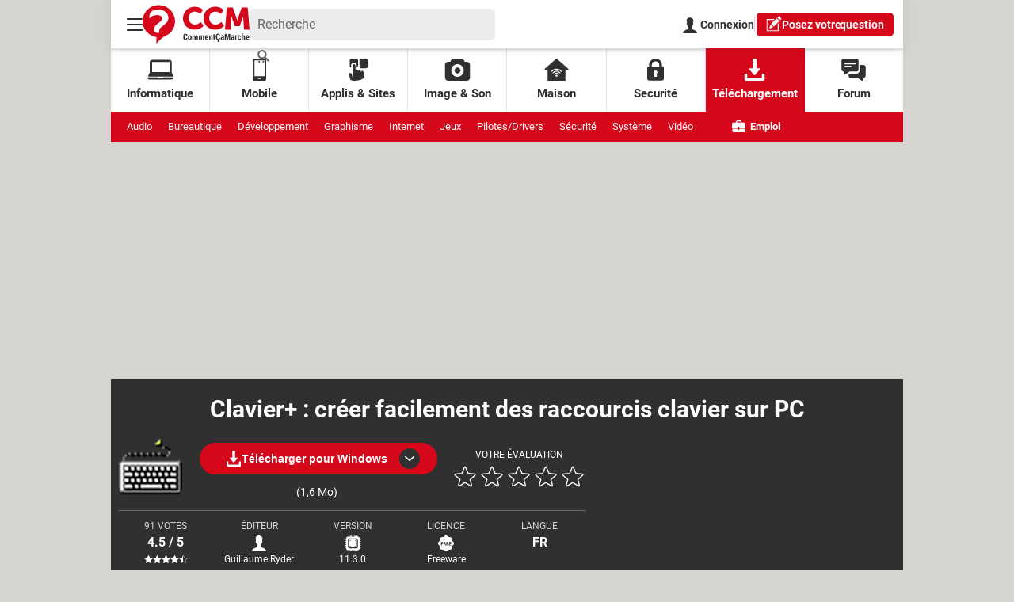

--- FILE ---
content_type: text/html; charset=UTF-8
request_url: https://www.commentcamarche.net/telecharger/utilitaires/5947-clavier/
body_size: 68955
content:

<!--Akamai-ESI:PAGE:setreftime=1767889465/--><!doctype html>
<html lang="fr" class="no-js">

<head prefix="og: http://ogp.me/ns# fb: http://ogp.me/ns/fb# commentcamarche: http://ogp.me/ns/fb/commentcamarche# ">
    <meta charset="utf-8" />
    <meta http-equiv="X-UA-Compatible" content="IE=edge,chrome=1">
            <meta name="referrer" content="always" />
        <meta name="viewport" content="width=device-width, initial-scale=1.0" />
    <title>Télécharger Clavier+ gratuit pour PC - CCM</title>
    <script>
    var dataLayer = [{"appConfig":{"subContainers":["GTM-PSD8NH"]},"site":"www.commentcamarche.net","application":"app/ccmcms","environnement":"production","level1":"telecharger","idArticle":"5947","typePage":"Article","pageCategory":"papier+videofirst","theme":"fiche-pratique","author":"Fabrice Brochain","publishDate":"230102","updateDate":"230102","isPremium":false,"idVideo":"306307","playerVideo":"ccm","ads.insertor":{"nodeSelector":"#jArticleInside","exclusionNodeFilter":[".sns_cta_live",".ccminsert",".cke-aside",".ccmsummary",".app_fig.app_fig--edito",".app_list_actions",".cp_sources"]},"level2":"utilitaires","level3":"personnalisation","pageType/screenType":"classique","sessionType":"nonConnectee","userStatus":"Anonyme","country":"US","asnum":"16509"}];

            !function(e){"use strict";var t,n,o,r=function(){},s=Object.getOwnPropertyNames(window.console).reduce((function(e,t){return"function"==typeof console[t]&&(e[t]=r),e}),{}),a=function(){return s},i=e.console;if("object"==typeof e.JSON&&"function"==typeof e.JSON.parse&&"object"==typeof e.console&&"function"==typeof Object.keys){var c={available:["others.catch","others.show"],broadcasted:[]},u={available:["others.catch","others.show"]},d=(t=/^\s+(.*)\s+$/g,n=function(e){return Math.pow(9,e)},o=function(e){return parseInt((e.charCodeAt()<<9)%242)},{get:function(e){e=e.replace(t,"$1");for(var r=[0,0,0],s=0,a=0;s<e.length;s++)a=parseInt(s/r.length),r[s%3]+=parseInt(o(e[s])/n(a));for(s=0;s<r.length;s++)r[s]>255&&(r[s]=255);return r},toRGB:function(e){return"rgb("+e.join(",")+")"},visible:function(e){return e[0]>220||e[1]>220||e[2]>220?[0,0,0]:[255,255,255]}});e.getConsole=function(e){if("string"!=typeof e)throw"getConsole need a tag name (string)";var t=e.split(".");if(function(e){var t,n=e.split(".")[0];-1===c.available.indexOf(n)&&(c.available.push(n),(t=document.createEvent("CustomEvent")).initCustomEvent("getConsole.tag.available",0,0,n),document.dispatchEvent(t)),-1===u.available.indexOf(e)&&(u.available.push(e),(t=document.createEvent("CustomEvent")).initCustomEvent("getConsole.fulltag.available",0,0,n),document.dispatchEvent(t))}(e=t[0]),-1!==c.broadcasted.indexOf(e)){var n=function(e){var t=[],n=[];return e.forEach((function(e){t.push("%c "+e.name+" "),n.push("background-color:"+e.bgColor+";color:"+e.color+";border-radius:2px;")})),[t.join("")].concat(n)}(t.map((function(e){var t=d.get(e);return{name:e,color:d.toRGB(d.visible(t)),bgColor:d.toRGB(t)}}))),o=["log","warn","error","info","group","groupCollapsed","groupEnd"].reduce(((e,t)=>(e[t]=n.reduce(((e,t)=>e.bind(window.console,t)),window.console[t]),e)),{});return Object.keys(i).forEach((function(e){void 0===o[e]&&(o[e]=i[e])})),o}return a()},e.getConsole.tags=c,c.broadcasted=function(){try{var e=localStorage.getItem("getConsole");e=null===e?[]:JSON.parse(e)}catch(t){e=[]}return e}(),-1!==c.broadcasted.indexOf("others.catch")&&(e.console=e.getConsole("others.show"))}else e.getConsole=a}(window),logger={_buffer:[],log:function(){"use strict";this._buffer.push(arguments)}},function(e){"use strict";var t={domains:["hpphmfubhnbobhfs","bnb{po.betztufn","beoyt","epvcmfdmjdl","hpphmftzoejdbujpo","wjefptufq","s77ofu","ufbet","vosvmznfejb","tnbsubetfswfs","tljnsftpvsdft","{fcftupg","uumce","hpphmfbqjt","wjefpqmb{b","hpphmfbetfswjdft","fggfdujwfnfbtvsf","pvucsbjo","ubcppmb"],classes:"ufyuBe!BeCpy!qvc`411y361!qvc`411y361n!qvc`839y:1!ufyu.be!ufyuBe!Mjhbuvt!ufyu`be!ufyu`bet!ufyu.bet!ufyu.be.mjolt",event:{category:"pbt`mpbefe",action:"gbjm"}},n=e.getConsole("inObs"),o=0,r={},s=function(e,t){return t=t||1,e.split("").map((function(e){return String.fromCharCode(e.charCodeAt()+t)})).join("")},a=[];e.integrityObserver={state:{net:null,dom:null,perf:null},corrupted:0,listen:function(e){this.corrupted?e(this.state):a.push(e)},sendToListeners:function(){a.forEach(function(e){e(this.state)}.bind(this))},reportCorruption:function(){var e=function(){"undefined"!=typeof ga?ga("send",{hitType:"event",eventCategory:s(t.event.category,-1),eventAction:s(t.event.action,-1),nonInteraction:1}):setTimeout(e,100)};e()},reportListCorruption:function(){var e,t=[];for(e in this.state)this.state[e]&&t.push(e);t.length>0&&((new Image).src="https://lists.ccmbg.com/st?t="+encodeURIComponent(t.join(","))+"&d="+window.location.host.split(/\./).slice(0,-1).join("."))},reportChange:function(){this.sendToListeners(),this.reportCorruption()},init:function(){var e=function(e){return function(t){this.state[e]=t,t&&(!this.corrupted&&this.reportChange(),this.corrupted=1)}.bind(this)};!function(e){if("undefined"!=typeof MutationObserver){var n=document.createElement("div"),o=document.getElementsByTagName("html")[0],r={},a={childList:1,attributes:1,characterData:1,subtree:1},i=0,c=new MutationObserver((function(t){t.forEach((function(t){"style"===t.attributeName&&(c.disconnect(),"none"===t.target.style.display&&!e.called&&(e.called=1)&&e.call(r,1))}))})),u=new MutationObserver((function(t){t.forEach((function(t){try{if("childList"===t.type&&"HTML"===t.target.nodeName&&t.addedNodes.length&&"BODY"===t.addedNodes[0].nodeName&&!i){i=1,t.addedNodes[0].appendChild(n);var o=getComputedStyle(n);if(r=t.addedNodes[0],u.disconnect(),/Trident/.test(navigator.userAgent))return void setTimeout((function(){!e.called&&(e.called=1)&&e.call(r,0)}),50);setTimeout((function(){t.addedNodes[0].removeChild(n)}),60),c.disconnect(),e.call(t.addedNodes[0],"none"===o.getPropertyValue("display")||/url\("about:abp/.test(o.getPropertyValue("-moz-binding")))}}catch(e){}}))}));n.className=s(t.classes,-1),n.style.display="block",u.observe(o,a),c.observe(n,a)}else e.call(0,0)}(e.call(this,"dom")),function(e,a){if("undefined"!=typeof MutationObserver&&void 0!==URL.prototype){var i=document.getElementsByTagName("html")[0],c=0,u=new MutationObserver((function(i){i.forEach((function(i){try{var d,l,f,p="",g=new Date,h=function(){};if("childList"===i.type&&i.addedNodes.length&&void 0!==(d=i.addedNodes[0]).src&&("SCRIPT"===(p=d.nodeName)||"IFRAME"===p)){try{l=new URL(d.src),f=l&&l.host?l.host.split(/\./).slice(-2).shift():null}catch(e){}h=i.addedNodes[0].onerror,i.addedNodes[0].onerror=function(){try{n.warn("Missing script",d.src),!c&&f&&-1!==t.domains.indexOf(s(f))&&(new Date).getTime()-g.getTime()<1500&&(n.warn("Integrity violation on ",d.src," not observing anymore !"),u.disconnect(),c=1,e(1)),"function"==typeof h&&h.apply(this,Array.prototype.slice.call(arguments))}catch(e){}},"function"==typeof performance.getEntriesByType&&o<2&&"SCRIPT"===p&&-1!==t.domains.indexOf(s(f))&&(void 0===r[f]||"hpphmfubhnbobhfs"===s(f))&&(r[f]=1,i.addedNodes[0].addEventListener("load",(function(){-1===performance.getEntriesByType("resource").map((function(e){return e.name})).indexOf(d.src)&&2==++o&&(u.disconnect(),a(1))})))}}catch(e){}}))}));u.observe(i,{childList:1,attributes:1,characterData:1,subtree:1})}else e.call(0,0)}(e.call(this,"net"),e.call(this,"perf")),window.addEventListener("load",function(){this.reportListCorruption()}.bind(this))}},"function"==typeof Object.bind&&e.integrityObserver.init()}(window),function(e,t,n,o){"use strict";void 0===e._gtm&&(e._gtm={events:{on:[],ready:[],readyAll:[],trigger:function(e){this._trigger.push(e)},_trigger:[]},versions:{},onReady:[]}),void 0===e._gtm.versions&&(e._gtm.versions={}),e._gtm.versions.staticheader=1,e._gtm.state="loading";var r=dataLayer[0].appConfig,s=["GTM-N4SNZN"],a=r.subContainers||[],i=e.getConsole("GTM").log,c=function(e){if(void 0!==t.dispatchEvent){var n=null;"function"==typeof Event?n=new Event(e):(n=t.createEvent("Event")).initEvent(e,0,0),t.dispatchEvent(n)}},u=function(){u.state++,u.state===s.length&&(e._gtm.state="loaded",c("gtm.loaded"))},d=function(){e._gtm.state="error",c("gtm.error"),l.clearWorkspacesInfo(this)};u.state=0,s=s.concat(a),i("Loading sub containers:",a);var l={infoKey:"ccm_gtm_workspaces",workspacesInfo:{},fetchWorkspacesInfo:function(){try{this.workspacesInfo=this.getInfoFromQuerystring()||this.getInfoFromCookie()||{}}catch(e){console.error("Cannot get workspaces info.",e)}},parseWorkspacesInfo:function(e){for(var t={},n=e.split("|"),o=0;o<n.length;o++){var r=n[o].split("::");3===r.length&&(t[r[0]]={container:r[0],workspace:r[1],auth:r[2]})}return t},removeInfoFromQuerystring:function(){if(""===e.location.search)return"";for(var t=e.location.search.substring(1).split("&"),n=[],o=0;o<t.length;o++){t[o].split("=")[0]!==this.infoKey&&n.push(t[o])}return"?"+n.join("&")},generatePreviewQuery:function(e){try{var t=this.workspacesInfo[e];return t?(i("["+t.container+'] loading custom workspace "'+t.workspace+'"'),dataLayer[0].appConfig.previewWorkspaces=dataLayer[0].appConfig.previewWorkspaces||[],dataLayer[0].appConfig.previewWorkspaces.push(t),"&gtm_auth="+t.auth+"&gtm_preview="+t.workspace+"&gtm_cookies_win=x"):""}catch(t){return console.error('Cannot generate preview query for container "'+e+'"',t),""}},getInfoFromQuerystring:function(){for(var t=(e.location.search||"").substring(1).split("&"),n=0;n<t.length;n++){var o=t[n].split("=");if(decodeURIComponent(o[0])===this.infoKey)return this.parseWorkspacesInfo(decodeURIComponent(o[1]))}return null},getInfoFromCookie:function(){try{var t=e.document.cookie.match("(^|;) ?"+this.infoKey+"=([^;]*)(;|$)");if(t)return this.parseWorkspacesInfo(decodeURIComponent(t[2]))}catch(e){}return null},clearWorkspacesInfo:function(t){try{var n=t.getAttribute("data-id");if(this.workspacesInfo[n]){i('Cannot load container "'+n+'". Clearing cookie and querystring param...');var o=e.location.hostname.split("."),r=o.length;o=r>2&&"br"===o[r-1]&&"com"===o[r-2]?o.slice(-3).join("."):o.slice(-2).join("."),document.cookie=this.infoKey+"=; domain= "+o+"; path=/; expires=Thu, 01 Jan 1970 00:00:01 GMT;";var s=this.removeInfoFromQuerystring();e.location.search=s}}catch(e){console.error("Cannot clear workspaces info.",e)}}};l.fetchWorkspacesInfo();for(var f=0,p=s.length;f<p;++f){e[o]=e[o]||[],e[o].push({"gtm.start":(new Date).getTime(),event:"gtm.js"});var g=l.generatePreviewQuery(s[f]),h=t.getElementsByTagName(n)[0],m=t.createElement(n);m.async=1,m.onload=u,m.onerror=d,m.setAttribute("data-id",s[f]),m.src="https://www.googletagmanager.com/gtm.js?id="+s[f]+g,h.parentNode.insertBefore(m,h)}}(window,document,"script","dataLayer"),OAS_AD_BUFFER=[],OAS_AD=function(){OAS_AD_BUFFER.push(Array.prototype.slice.call(arguments))},function(e){"use strict";function t(t){t instanceof ErrorEvent&&e._gtm.errors.push({message:t.message,stack:t.error?t.error.stack:void 0,name:t.error?t.error.name:void 0,filename:t.filename,line:t.lineno,column:t.colno})}function n(t){t.reason instanceof Error?e._gtm.errors.push({message:t.reason.message,stack:t.reason.stack,name:t.reason.name,promise:1,filename:t.reason.filename,line:t.reason.lineno,column:t.reason.colno}):e._gtm.errors.push({message:t.reason,promise:1})}e._gtm=e._gtm||{},e._gtm.errors=[],e._gtm.errors.types=[],e._gtm.errors.types.push({type:"error",callback:t}),e.addEventListener("error",t),e._gtm.errors.types.push({type:"unhandledrejection",callback:n}),e.addEventListener("unhandledrejection",n)}(window);    

    dataLayer.push({"event":"app.config","appConfig":{"asl":{"sitepage":"fr_ccm_hightech_telecharger_cms","keywords":["controller-content","cms-commentcamarche-5947","format-papier","personnalisation","parallaxeinfeed"]}}});
</script>

            <meta name="description" content="Pour créer des raccourcis clavier utilisables dans tous les logiciels Windows, associer un raccourci au lancement d&#039;une application, insérer du texte grâce à une combinaison de touches... installez gratuitement Clavier+ !" />
                            <meta property="ccmbg:parent_id" content="5947"/>
                    <meta property="ccmbg:content_id" content="5947"/>
                    <meta property="article:published_time" content="2023-01-02T15:26:00+01:00"/>
                    <meta property="og:type" content="article"/>
                    <meta property="og:title" content="Clavier+ : créer facilement des raccourcis clavier sur PC"/>
                    <meta property="og:url" content="https://www.commentcamarche.net/telecharger/utilitaires/5947-clavier/"/>
                    <meta property="og:image" content="https://img-19.commentcamarche.net/B0I4HsT50ERidjt4qo-j5v1kcUs=/1500x/smart/4627368fedd64f519c9d3347cdd69b88/ccmcms-commentcamarche/39457728.jpg"/>
                    <meta property="og:description" content="Pour créer des raccourcis clavier utilisables dans tous les logiciels Windows, associer un raccourci au lancement d&#039;une application, insérer du texte grâce à une combinaison de touches... installez gratuitement Clavier+ !"/>
                            <meta name="twitter:card" content="summary_large_image" />
                    <meta name="twitter:site" content="@commentcamarche" />
                    <meta name="twitter:url" content="https://www.commentcamarche.net/telecharger/utilitaires/5947-clavier/" />
                    <meta name="twitter:title" content="Clavier+ : créer facilement des raccourcis clavier sur PC" />
                    <meta name="twitter:description" content="Pour créer des raccourcis clavier utilisables dans tous les logiciels Windows, associer un raccourci au lancement d&#039;une application, insérer du texte grâce à une combinaison de touches... installez gratuitement Clavier+ !" />
                    <meta name="twitter:image" content="https://img-19.commentcamarche.net/B0I4HsT50ERidjt4qo-j5v1kcUs=/1500x/smart/4627368fedd64f519c9d3347cdd69b88/ccmcms-commentcamarche/39457728.jpg" />
                    <meta name="msvalidate.01" content="251D9DB3A53ED61E6B3E5B878C59F131" />
                    <meta name="msapplication-config" content="https://astatic.ccmbg.com/ccmcms_commentcamarche/dist/public/public-assets/browserconfig.xml" />
                    <meta name="theme-color" content="#ffffff" />
                            <meta http-equiv="refresh" content="1200"/>
                    <meta http-equiv="Content-Language" content="fr"/>
                            <meta name="robots" content="max-snippet:-1, max-image-preview:large, max-video-preview:15" />
                <meta property="atm" content="aHR0cHM6Ly93d3cuY29tbWVudGNhbWFyY2hlLm5ldC90ZWxlY2hhcmdlci91dGlsaXRhaXJlcy81OTQ3LWNsYXZpZXIv" />
                <link rel="canonical" href="https://www.commentcamarche.net/telecharger/utilitaires/5947-clavier/" />
                        <link rel="shortcut icon"  href="https://astatic.ccmbg.com/ccmcms_commentcamarche/dist/public/public-assets/img/icons/favicon.ico?2">
            <link rel="manifest"  href="https://astatic.ccmbg.com/ccmcms_commentcamarche/dist/public/public-assets/manifest.json?201806201500">
    
            <link rel="preload" href="https://img-19.commentcamarche.net/PcjqNXJ1T5eOZLnqogmMNEumqM8=/480x/smart/4627368fedd64f519c9d3347cdd69b88/ccmcms-commentcamarche/39457728.jpg" as="image" media="(max-width: 479px)" >
            <link rel="preload" href="https://img-19.commentcamarche.net/Fr78F24mpimvedwE6iVn-rxOG8s=/768x/smart/4627368fedd64f519c9d3347cdd69b88/ccmcms-commentcamarche/39457728.jpg" as="image" media="(min-width: 480px) and (max-width: 767px)" >
            <link rel="preload" href="https://img-19.commentcamarche.net/B0I4HsT50ERidjt4qo-j5v1kcUs=/1500x/smart/4627368fedd64f519c9d3347cdd69b88/ccmcms-commentcamarche/39457728.jpg" as="image" media="(min-width: 768px)" >
    
    
    
            <link rel="icon" type="image/png" sizes="16x16" href="https://astatic.ccmbg.com/ccmcms_commentcamarche/dist/public/public-assets/img/icons/favicon-16x16.png?2">
            <link rel="icon" type="image/png" sizes="32x32" href="https://astatic.ccmbg.com/ccmcms_commentcamarche/dist/public/public-assets/img/icons/favicon-32x32.png?2">
                <link rel="apple-touch-icon" sizes="180x180" href="https://astatic.ccmbg.com/ccmcms_commentcamarche/dist/public/public-assets/img/icons/apple-touch-icon.png?2">
                <link rel="mask-icon" color="#ff0000" href="https://astatic.ccmbg.com/ccmcms_commentcamarche/dist/public/public-assets/img/icons/safari-pinned-tab.svg">
                <link rel="search" type="application/opensearchdescription+xml" href="/litesearch.xml">
                            <link rel="preconnect" href="https://ajax.googleapis.com"><link rel="preconnect" href="https://astatic.ccmbg.com"><link rel="preconnect" href="https://www.googletagmanager.com">
                <link rel="preload" href="https://astatic.ccmbg.com/ccmcms_commentcamarche/dist/app/fonts/Roboto-Gfonts-Regular.woff2" as="font" crossorigin>
            <link rel="preload" href="https://astatic.ccmbg.com/ccmcms_commentcamarche/dist/app/fonts/Roboto-Gfonts-Bold.woff2" as="font" crossorigin>
        <style>
    @font-face{font-display:swap;font-family:Roboto;font-style:normal;font-weight:400;src:url(https://astatic.ccmbg.com/ccmcms_commentcamarche/dist/app/assets/4eb010720da34a493214.woff2) format("woff2")}@font-face{font-display:swap;font-family:Roboto;font-style:normal;font-weight:700;src:url(https://astatic.ccmbg.com/ccmcms_commentcamarche/dist/app/assets/aae9012f8bfbfa02c87f.woff2) format("woff2")}@font-face{font-display:swap;font-family:Roboto;font-style:normal;font-weight:900;src:url(https://astatic.ccmbg.com/ccmcms_commentcamarche/dist/app/assets/76fbe55adf915e35be5e.woff2) format("woff2")}:root{--header-height:25px}@media (min-width:769px){:root{--header-height:61px}}@media (min-width:1000px){:root{--header-height:179px}}:root body:has(.top_btn.user_connected,.app_share_mod .user_connected.api_share){--reservation-space:0}:root{--cp_color-primary:#d6071b;--cp_color-primary--lighten:#f7192e;--cp_color-primary--darken:#a50515;--cp_color-secondary:#d6071b;--reservation-space:300px}[style*=float]{margin-inline:0}*{box-sizing:border-box}html{-webkit-tap-highlight-color:rgba(0,0,0,0);-ms-text-size-adjust:100%;-webkit-text-size-adjust:100%;cursor:default;line-height:1.5;tab-size:4;word-break:break-word}body{background-color:#d5d4d0;color:#303030;font-family:Roboto,sans-serif;margin:0;padding:0}h1{font-size:30px;font-weight:700;line-height:35px;margin:0 0 .67em}ul ul{margin:0}main{display:block}nav ul{list-style:none;padding:0}a{background-color:#0000}strong{font-weight:bolder}iframe,img,svg,video{vertical-align:middle}video{display:inline-block}iframe,img{border-style:none;max-width:100%}img{height:auto}svg:not([fill]){fill:currentColor}svg:not(:root){overflow:hidden}button,input{margin:0}button{overflow:visible;text-transform:none}[type=button],[type=submit],button{-webkit-appearance:button}fieldset{border:1px solid #0000;padding:0}input{overflow:visible}legend{display:none}textarea{margin:0;overflow:auto;resize:vertical}[type=checkbox],[type=radio]{padding:0}[type=search]{-webkit-appearance:textfield;outline-offset:-2px}template{display:none}[tabindex],a,button,input,label,textarea{touch-action:manipulation}[aria-controls]{cursor:pointer}.primary-nav,.secondary-nav{margin:auto;max-width:1000px;width:100%}.grid-wrapper{align-items:stretch;display:grid;grid-auto-rows:minmax(min-content,max-content);grid-template-columns:repeat(auto-fit,100%);justify-items:stretch;max-width:100%}.grid-wrapper>*{background-color:#fff;margin:0;padding:0}.layout_breadcrumb{box-shadow:0 0 14px 0 #0000000d;grid-row:1;z-index:3}.layout_hero--download.hero__header{grid-row:2}.layout_hero--download.hero__content{grid-row:3}.ccmcss_oas_top{align-items:center;background-color:#ececec;display:flex;flex-direction:column;grid-row:4;justify-content:center}.ccmcss_oas_top .ba.top[data-google-query-id]{margin:10px auto}.layout_main{grid-row:5}.layout_main>*{max-width:100%;padding:0 10px}.layout_main>:not(.entry):not(.chronicles-wrapper):not(button){margin:10px auto}.layout_main>*~:last-child{margin-bottom:20px}.layout_right{grid-row:6}@media (min-width:768px){.grid-wrapper{grid-template-columns:minmax(0,1fr) 300px;grid-template-rows:auto auto auto 40px auto}.grid-wrapper>*{grid-column:1/3}.layout_hero--download.hero__header{grid-row:1}.layout_hero--download.hero__content{grid-row:2}.ccmcss_oas_top{grid-row:3}.layout_breadcrumb{grid-column:1/2;grid-row:4;z-index:3}.layout_main{grid-column:1/3;grid-row:4/6}.layout_main:has(+.layout_right){grid-column:1/2}.layout_breadcrumb~.layout_main{grid-row:5/6}.layout_right{background:#f7f7f7;display:block;grid-column:2/3;grid-row:4/6}.grid-wrapper.non-article .layout_main>*{padding:0 20px}.grid-wrapper.non-article .layout_main>:first-child{padding-top:20px}}@media (min-width:1001px){.grid-wrapper{grid-template-columns:minmax(0,1fr) 700px 300px minmax(0,1fr)}.grid-wrapper>*{grid-column:2/4}.layout_breadcrumb{grid-column:2/3}.layout_main{grid-column:2/4}.layout_main:has(+.layout_right){grid-column:2/3}.layout_right{grid-column:3/4}}.alert{background-color:#a2a2a2;border:2px solid #303030;border-radius:5px;color:#303030;display:block;margin:10px 0;padding:20px;text-align:left}.alert.error{background-color:#fb818d;border-color:#d6071b;color:#d6071b}.header_top_left-bloc,.header_top_right-bloc{align-items:center;display:flex;justify-content:flex-start;width:120px}.header_top_right-bloc{justify-content:flex-end}.top_btn{background:none;border:0;color:#303030;cursor:pointer;font-family:inherit;height:40px;margin:0;outline:0;padding:10px;width:40px}.top_btn:active,.top_btn:focus,.top_btn:hover{color:#595959}@media screen and (max-width:768px){.top_btn{align-items:center;display:flex;height:25px;margin:0 5px 0 0;padding-block:0;padding-inline:5px;width:25px}.top_btn svg{max-height:15px;max-width:15px}}.top_icon{max-height:20px;max-width:20px}@media screen and (max-width:768px){.top_icon{max-height:15px;max-width:15px}}.top_logo{align-items:center;display:flex;flex-grow:1;justify-content:center;max-height:49px}@media screen and (max-width:768px){.top_logo{max-width:63px}}.top_burger,.top_login,.top_search{flex-grow:0;position:relative}.top_subnav{align-items:flex-start;background:#fff;display:none;flex-direction:column;font-size:15px;font-weight:700;justify-content:flex-start;line-height:20px;list-style:none;min-width:100%;padding:0;position:absolute;top:100%;width:max-content;z-index:1}.top_subnav,.top_subnav ul{border-radius:5px 0 5px 5px;margin:0}.top_subnav li{align-items:center;display:flex;flex:1;justify-content:space-between}.top_subnav li:first-of-type,.top_subnav li:first-of-type a{border-radius:5px 0 0 0}.top_subnav li:last-of-type,.top_subnav li:last-of-type a{border-radius:0 0 5px 5px}.top_subnav a,.top_subnav button{color:inherit;font-size:inherit;font-weight:inherit;line-height:inherit;padding:15px;text-decoration:none}.top_subnav button{border:0;height:50px;text-align:left}.top_subnav a,.top_subnav button:not(.header_btn){background-color:#fff;flex:1}.top_subnav a:hover{background-color:#f5f5f5;color:inherit;text-decoration:none;transition:background-color .3s ease}.top_burger .top_btn svg line{transition:transform .2s ease-out}.header_burger_nav{border-radius:0;height:calc(100vh - 61px);position:absolute}@media (min-width:480px){.header_burger_nav{height:auto;max-width:480px}}.header_burger_nav ul{background-color:inherit;border-radius:5px 0 5px 5px;max-height:calc(100vh - 61px);min-width:210px;overflow-y:scroll;width:100%}@media (min-width:480px){.header_burger_nav ul{max-height:75vh;overflow-y:auto}}.header_burger_nav li.header_burger_back button{background-color:#0000;color:#d6071b;font-weight:700;padding-left:40px;position:relative;text-transform:uppercase}.header_burger_nav li.header_burger_back button:before{background:url("data:image/svg+xml;charset=utf-8,%3Csvg xmlns='http://www.w3.org/2000/svg' width='17' height='15'%3E%3Cpath fill='%23D6071B' d='M1.045 6.454h12.276L8.63 1.79a1.04 1.04 0 0 1 0-1.48 1.053 1.053 0 0 1 1.489 0l6.484 6.454a1.04 1.04 0 0 1 0 1.48l-6.484 6.449a1.048 1.048 0 1 1-1.483-1.48l4.691-4.666H1.051A1.049 1.049 0 0 1 .001 7.5a1.036 1.036 0 0 1 1.044-1.046z'/%3E%3C/svg%3E");background-position:50%;background-repeat:no-repeat;background-size:20px;content:"";display:block;height:20px;left:15px;position:absolute;top:5px;transform:rotate(180deg) translateY(-50%);width:20px}.header_burger_nav li.header_burger_back button:hover:before{left:5px}.header_burger_nav li a{color:inherit;text-transform:uppercase}.header_burger_nav li.active a{color:#666}@media screen and (min-width:1000px){.nav_item{align-items:center;border-right:1px solid #0000001a;color:inherit;display:-ms-flex;display:flex;flex-direction:column;font-size:15px;font-weight:700;height:100%;justify-content:center;max-height:80px;text-align:center;text-decoration:none;width:100%}.nav_item:last-of-type{border-right:none}.nav_item.active,.nav_item:active,.nav_item:focus,.nav_item:hover{background-color:#d6071b;color:#fff;text-decoration:none}.nav_icon{margin-bottom:5px;max-height:28px;max-width:33px}.secondary-nav{font-size:13px}.secondary-nav_additionnal-links{flex:0 0 90px;text-align:right}.secondary-nav_item{flex:0 0 max-content;font-weight:400;line-height:38px;margin:0 20px 0 0;text-decoration:none}.secondary-nav_item.job-offer{flex:0 0 100px;font-weight:700;margin-right:0;text-align:right;text-decoration:none}.secondary-nav_icon{margin-right:3px;max-height:15px;max-width:17px;vertical-align:text-bottom}}.header_top--new,.primary-nav,.secondary-nav{margin:0 auto;max-width:1000px;width:100%}.primary-nav,.secondary-nav{display:none}@media screen and (min-width:1000px){.primary-nav,.secondary-nav{align-items:center;display:-ms-flex;display:flex}.primary-nav{background-color:#fff;box-shadow:inset 0 3px 3px 0 #0000001a;color:#303030;height:80px;justify-content:space-around}.secondary-nav{background-color:#d6071b;color:#fff;flex-wrap:wrap;height:38px;justify-content:flex-start;padding:0 20px}.secondary-nav a,.secondary-nav a:active,.secondary-nav a:hover,.secondary-nav a:visited{color:#fff;text-decoration:none}}.header_top--new{align-items:center;background-color:#fff;box-shadow:0 0 15px 0 #0000001a;color:#303030;display:flex;font-family:Roboto,sans-serif;gap:20px;height:61px;justify-content:space-between;padding:0 10px;position:relative;z-index:5}.header_top--new .top_btn{margin:0}.header_top--new .top_subnav,.header_top--new .top_subnav li:first-of-type,.header_top--new .top_subnav li:first-of-type a,.header_top--new .top_subnav ul{border-radius:5px}.header_top--new .top_subnav li:not(:last-of-type){border-bottom:1px solid #eee}.header_top--new .top_login{font-size:14px;font-weight:700;height:25px;line-height:25px;text-decoration:none}@media (min-width:769px){.header_top--new .top_login{height:30px;line-height:30px}}.header_top--new .header_top_left-bloc{flex:1;gap:20px;width:auto}.header_top--new .header_top_left-bloc .top_search{background:#ececec;border-radius:5px;color:#666;font-size:16px;height:40px;padding:0 10px;width:100%}.header_top--new .header_top_left-bloc .top_search label{display:none}.header_top--new .header_top_left-bloc .top_search input{background:none;border:0;color:#666;font-family:Roboto,sans-serif;font-size:16px;height:40px;line-height:40px;outline:none;padding:0;width:100%}.header_top--new .header_top_left-bloc .top_search input::placeholder{color:#666;opacity:1}.header_top--new .header_top_left-bloc .top_search input:focus-visible{border:0;box-shadow:none;outline:none}.header_top--new .header_top_left-bloc .top_search fieldset{border:0;display:flex;justify-content:space-between;margin:0}.header_top--new .header_top_left-bloc .top_search button[type=submit]{background-color:#0000;border:0;box-shadow:none;color:inherit;cursor:pointer;height:40px;max-width:none;padding:0;text-decoration:none;transition:none}.header_top--new .header_top_left-bloc>.top_search{max-width:310px}.header_top--new .header_top_right-bloc{display:flex;gap:15px;height:100%;width:auto}.header_top--new .header_top_right-bloc>*{flex-shrink:0;white-space:nowrap}.header_top--new .header_top_right-bloc .button--standard{box-shadow:none;line-height:normal;min-height:30px;padding:0 10px}.header_top--new .header_top_right-bloc .button--standard .top_icon{position:relative;top:-1px}.header_top--new .header_top_right-bloc .button--standard .h-hide-bk{margin-right:-2px}.header_top--new .top_separator{background:#d9d9d9;height:20px;width:1px}.header_top--new .top_logo{color:inherit;flex-grow:0;margin-left:-10px;width:135px}.header_top--new .header_burger_nav .header_burger_back{border-top:0}@media (max-width:768px){.header_top--new{gap:0;height:25px}.header_top--new:has(.header_top_left-bloc .top_burger .top_subnav.opened){position:fixed}.header_top--new .h-hide-bk,.header_top--new .header_top_left-bloc>.top_search,.header_top--new .top_separator{display:none}.header_top--new .top_login{display:flex;width:30px}.header_top--new .top_login svg{margin:auto}.header_top--new .header_top_right-bloc>.button--standard{border-radius:0;font-size:12px;height:25px;line-height:25px;margin:0 -10px 0 10px;min-height:25px;padding:0 10px;text-transform:capitalize}.header_top--new .header_top_right-bloc>.button--standard:before{height:15px;top:-1px;width:15px}.header_top--new .top_logo{height:25px;max-width:63px;width:100%}.header_top--new .top_logo svg{max-height:20px;max-width:63px;width:100%}.header_top--new .header_top_left-bloc{position:relative;z-index:0}.header_top--new .header_top_right-bloc{gap:10px;height:25px}.header_top--new .header_burger_nav ul{margin:0;max-height:none}}.inside-hero{margin-block-start:-20px;margin-inline:-10px}@media (min-width:481px)and (max-width:767px){.inside-hero{margin-block-end:-10px}}@media (min-width:768px){.inside-hero{margin-block-end:20px;margin-inline:-20px}}.hero{align-items:stretch;display:flex;flex-direction:column;height:335px;justify-content:flex-end;max-width:1000px;position:relative;width:100%}.hero h1{text-wrap:balance;-webkit-box-orient:vertical;-webkit-line-clamp:5;background:linear-gradient(180deg,#0000,#00000073 50.76%,#000);color:#fff;display:-webkit-box;flex-basis:auto;flex-grow:0;flex-shrink:0;font-size:26px;font-weight:700;letter-spacing:0;line-height:34px;margin:0;max-height:6.825em;overflow:hidden;padding:0 20px 10px;text-align:center;text-shadow:0 0 24px #00000080;z-index:1}@media (min-width:768px){.hero h1{padding:0 10% 20px}}@media (min-width:1001px){.hero h1{background:linear-gradient(180deg,#0000,#00000040 50.76%,#00000080);font-size:40px;line-height:53px;padding:0 100px 40px}}.hero picture{height:100%;overflow:hidden;position:absolute;top:0;width:100%;z-index:0}.hero picture img{height:100%;object-fit:cover;width:100%}.inside-hero:has(.hero--videofirst){height:0;padding-bottom:57.75%;position:relative}.hero--videofirst{height:100%;position:absolute;z-index:0}.h1-videofirst--hero{background:#000;color:#fff;flex-basis:auto;flex-grow:0;flex-shrink:0;font-size:26px;font-weight:700;line-height:34px;margin-block:0;margin-inline:-10px;padding:10px 20px;text-align:center}@media (min-width:1001px){.h1-videofirst--hero{display:none}}.h1-videofirst--content{display:none}@media (min-width:1001px){.h1-videofirst--content{display:block}}.app_author_box{margin:0}.app_author_box>.vcard{align-items:center;column-gap:10px;display:inline-flex;font-size:14px;justify-content:flex-start;line-height:1.4}.app_author_box .app_author_box__name{font-weight:700;text-decoration:none}.app_author_box time{color:#898989}.app_mod_title,.ccmcss_cms_summary .ccmcss_cms_summary__title{clear:both;display:block;font-size:20px;font-weight:700;line-height:26px;margin-bottom:1em;padding-top:10px;position:relative;text-transform:uppercase}.app_mod_title:before,.ccmcss_cms_summary .ccmcss_cms_summary__title:before{background:#ececec;border-left:46px solid #d6071b;content:"";display:block;height:4px;left:0;position:absolute;right:0;top:0;z-index:1}[type=button],[type=submit]:not([class^=btn-lvl]):not([class*=button--block]){align-items:center;background-color:#d6071b;border:1px solid #0000;border-radius:20px;box-shadow:0 0 10px 0 #0000001a;color:#fff;cursor:pointer;display:inline-flex;font-size:14px;font-weight:700;height:40px;justify-content:center;line-height:1;max-width:100%;padding:0 1rem;text-decoration:none;transition:all .2s ease;width:auto}[type=button]:visited,[type=submit]:visited:not([class^=btn-lvl]):not([class*=button--block]){color:#fff}[type=button]:active,[type=button]:focus,[type=button]:hover,[type=submit]:active:not([class^=btn-lvl]):not([class*=button--block]),[type=submit]:focus:not([class^=btn-lvl]):not([class*=button--block]),[type=submit]:hover:not([class^=btn-lvl]):not([class*=button--block]){background-color:#fff;box-shadow:inset 0 0 0 2px #d6071b;color:#d6071b;text-decoration:none;transition:all .2s ease}.entry{background:#fff;font-size:16px;line-height:1.75;max-width:100%;padding-top:20px}.entry h2{font-size:22px;font-weight:700;line-height:1.3}.entry ul{line-height:1.5;list-style-image:url("data:image/svg+xml;charset=utf-8,%3Csvg xmlns='http://www.w3.org/2000/svg' width='6' height='8'%3E%3Ccircle cx='131' cy='356' r='3' fill='%23D6071B' fill-rule='evenodd' transform='translate(-128 -353)'/%3E%3C/svg%3E");list-style-position:outside;padding-left:13px}.entry li{margin-bottom:10px}.app_entry_lead{font-size:18px;font-weight:700;line-height:28px}.ccmcss_cms_summary{background-color:#fefefe;border-radius:5px;box-shadow:0 0 14px 0 #0000000d;margin:0;padding:20px;position:relative}.ccmcss_cms_summary ul{line-height:1.3;list-style-image:url("data:image/svg+xml;charset=utf-8,%3Csvg xmlns='http://www.w3.org/2000/svg' width='14' height='12' viewBox='0 0 448 512'%3E%3Cpath fill='currentColor' d='m216 36-7 8c-4 4-4 12 0 17l179 178H12c-7 0-12 5-12 12v10c0 7 5 12 12 12h376L209 451c-4 5-4 13 0 17l7 8c5 4 13 4 17 0l211-212c5-4 5-12 0-16L233 36c-4-4-12-4-17 0z'/%3E%3C/svg%3E");margin:0}@media (min-width:768px){.ccmcss_cms_summary ul{column-count:2}}.ccmcss_cms_summary ul li:last-of-type{margin-bottom:0}.ccmcss_cms_summary ul a{text-decoration:none}@media (min-width:480px){.ccmcss_cms_summary.ccmcss_cms_summary--right{float:right;margin-bottom:20px;margin-left:20px;max-width:60%}.ccmcss_cms_summary.ccmcss_cms_summary--right ul{column-count:1}}.ccmcss_cms_summary .ccmcss_cms_summary__title{font-size:16px;line-height:1.3;margin:0 0 10px;text-transform:uppercase}.entry>div>div:not([class]):not([id]):not([items]){text-align:center}.entry>div>div:not([class]):not([id]):not([items])>*{text-align:left}span.jHiddenHref:hover{color:#d6071b}@media (max-width:480px){body .entry .cp_author-comment-and-share,body .entry h2,body .entry p,body .entry ul{line-height:1.45;margin-block:0 10px}body .entry h1{line-height:1.2}body .entry .ads--insertor-casper,body .entry :has(>.ccmPlayer){margin-block:0 10px}}.nl-box{grid-row-gap:5px;display:grid;grid-auto-rows:minmax(0,auto);grid-template-columns:1fr 1fr 35px}.nl-box__title{color:#303030;display:block;font-size:18px;font-weight:700;grid-column:1/4;grid-row:1;line-height:29px;margin-top:0;padding:0;text-transform:uppercase}.nl-box__title .app_mod_title{margin-bottom:0;margin-top:0}.nl-box__ico{grid-column:3/4;grid-row:1;margin:0}.nl-box__form{grid-column:1/4;grid-row:3}.nl-box__form fieldset{position:relative}.nl-box__form legend{display:none}.nl-box__form input[type=email]{background-color:#fff;border:0;border-radius:40px;box-shadow:0 0 10px 0 #0000001a;color:#303030;font-size:.75rem;height:40px;padding:9px 60px 10px 20px;width:100%}.nl-box__form input[type=email]:active,.nl-box__form input[type=email]:focus{color:#303030;outline:0 none}.nl-box__form input[type=email]::placeholder{color:#303030;font-size:.75rem;opacity:1}.nl-box__form input[type=email]:-webkit-autofill,.nl-box__form input[type=email]:-webkit-autofill:focus,.nl-box__form input[type=email]:-webkit-autofill:hover{-webkit-text-fill-color:#303030;background-color:#fff!important;border:0;box-shadow:inset 0 0 0 1000px #fff;transition:background-color 5000s ease-in-out 0s}.nl-box__form input[type=email]:-moz-ui-invalid{border:2px solid #d30027;color:#d30027}.nl-box__form input[type=submit]{background:#d6071b;border:0;border-radius:0 40px 40px 0;box-shadow:inset 0 0 0 2px #d6071b;color:#fff;height:40px;overflow:hidden;padding:0 20px 0 15px;position:absolute;right:0;text-transform:none;top:0;transition:all .3s ease}.nl-box__form input[type=submit]:hover{background:#fff;box-shadow:inset 0 0 0 2px #d6071b;color:#d6071b}.nl-box__form input[type=submit]:active,.nl-box__form input[type=submit]:focus{top:0}.nl-box__form .jMailingRecaptcha{display:none}.nl-box__link{grid-column:1/4;grid-row:2;text-align:right}.nl-box__link a{color:#303030;font-size:.75rem;font-weight:400}.nl-box__link--solo{grid-column:1/4;grid-row:4}@media (max-width:480px){.nl-box--right-col{background-color:#f7f7f7;padding:20px}}.nl-box--right-col .rgpdNewsletter{margin-top:10px}.layout_right section{padding:20px}.layout_right section .app_mod_title{margin-top:0}.sticky-wrapper{height:auto;min-height:auto}.sticky-wrapper,.sticky-zone{display:flex;flex-direction:column}.sticky-zone{flex-grow:1}.sticky-zone:nth-child(2){flex-grow:2}.sticky-element{position:sticky;top:0}.app_list--lastnews ul{list-style-type:disc;padding-left:15px}.app_list--lastnews li{font-size:14px;margin:0 0 10px;padding-left:5px}.app_list--lastnews a{text-decoration:none}body{margin-top:0!important;max-width:none!important;padding-top:0!important;width:100%!important}body .ccmcss_offcanvas_2>main[role=main]{margin-bottom:0!important;margin-top:calc(var(--header-height) + var(--reservation-space))!important;position:static}@media (max-width:999px){body .ccmcss_offcanvas_2>main[role=main]{margin-top:var(--header-height)!important}}html:has([id*=ayads]),html:has(body.app--ark),html:has(body.app--ark-rtb){padding-top:0!important}html:has([id*=ayads]) body,html:has(body.app--ark) body,html:has(body.app--ark-rtb) body{background-position:50% var(--header-height)!important;margin-top:0!important;max-width:none!important;padding-top:0!important;width:100%!important}html:has([id*=ayads]) body .ccmcss_offcanvas_2>main[role=main],html:has(body.app--ark) body .ccmcss_offcanvas_2>main[role=main],html:has(body.app--ark-rtb) body .ccmcss_offcanvas_2>main[role=main]{margin-bottom:0!important;margin-top:calc(var(--header-height) + var(--reservation-space))!important;position:static}@media (max-width:999px){html:has([id*=ayads]) body .ccmcss_offcanvas_2>main[role=main],html:has(body.app--ark) body .ccmcss_offcanvas_2>main[role=main],html:has(body.app--ark-rtb) body .ccmcss_offcanvas_2>main[role=main]{margin-top:var(--header-height)!important}}html:has([id*=ayads]) body .ccmcss_offcanvas_2,html:has(body.app--ark) body .ccmcss_offcanvas_2,html:has(body.app--ark-rtb) body .ccmcss_offcanvas_2{display:flow-root;padding-top:0}html:has([id*=ayads]) body .ccmcss_offcanvas_2>main[role=main],html:has(body.app--ark) body .ccmcss_offcanvas_2>main[role=main],html:has(body.app--ark-rtb) body .ccmcss_offcanvas_2>main[role=main]{margin-inline:auto;max-width:1000px}html:has([id*=ayads]) body:has(#ayads-html) .ccmcss_offcanvas_1,html:has([id*=ayads]) body:has(#ayads-video-layer) .ccmcss_offcanvas_1,html:has(body.app--ark) body:has(#ayads-html) .ccmcss_offcanvas_1,html:has(body.app--ark) body:has(#ayads-video-layer) .ccmcss_offcanvas_1,html:has(body.app--ark-rtb) body:has(#ayads-html) .ccmcss_offcanvas_1,html:has(body.app--ark-rtb) body:has(#ayads-video-layer) .ccmcss_offcanvas_1{margin-inline:auto;max-width:1000px}html:has([id*=ayads]) body:has(#ayads-html) .ccmcss_offcanvas_2,html:has([id*=ayads]) body:has(#ayads-video-layer) .ccmcss_offcanvas_2,html:has(body.app--ark) body:has(#ayads-html) .ccmcss_offcanvas_2,html:has(body.app--ark) body:has(#ayads-video-layer) .ccmcss_offcanvas_2,html:has(body.app--ark-rtb) body:has(#ayads-html) .ccmcss_offcanvas_2,html:has(body.app--ark-rtb) body:has(#ayads-video-layer) .ccmcss_offcanvas_2{display:block}@media (min-width:1000px){html:has([id*=ayads]),html:has(body.app--ark),html:has(body.app--ark-rtb){--reservation-space:220px}html:has([id*=ayads]) .ccmcss_oas_top,html:has(body.app--ark) .ccmcss_oas_top,html:has(body.app--ark-rtb) .ccmcss_oas_top{display:none!important}}html:has(body.app--ark-rtb) body #ctn_x02 #ba_x02{height:1000px;left:50%;position:absolute;top:var(--header-height);transform:translateX(-50%)!important;width:1800px}body .ccmcss_offcanvas_2>main[role=main]{margin-top:var(--reservation-space)!important}@media (max-width:999px){body .ccmcss_offcanvas_2>main[role=main]{margin-top:0!important}}html:has([id*=ayads]) body .ccmcss_offcanvas_2>main[role=main],html:has(body.app--ark) body .ccmcss_offcanvas_2>main[role=main],html:has(body.app--ark-rtb) body .ccmcss_offcanvas_2>main[role=main]{margin-top:var(--reservation-space)!important;position:relative;z-index:4}@media (max-width:999px){html:has([id*=ayads]) body .ccmcss_offcanvas_2>main[role=main],html:has(body.app--ark) body .ccmcss_offcanvas_2>main[role=main],html:has(body.app--ark-rtb) body .ccmcss_offcanvas_2>main[role=main]{margin-top:0!important}}.ccmcss_oas_top{align-items:center!important;background-color:#0000!important;display:flex!important;justify-content:center!important;margin-inline:auto;min-height:0;position:relative!important;width:1000px!important;z-index:1}@media (min-width:1000px){.ccmcss_oas_top{height:0!important;transform:translateY(calc(var(--reservation-space)/2*-1))!important}}@media (max-width:999px){.ccmcss_oas_top{max-width:100%!important;width:auto!important}}@media (min-width:481px)and (max-width:999px){.ccmcss_oas_top{min-height:var(--reservation-space)!important;transform:none!important;transition:none!important}}@media (max-width:480px){.ccmcss_oas_top{min-height:0;padding:0}.ccmcss_oas_top:before{display:none}}.ccmcss_oas_top #ctn_top iframe{display:block!important;margin:0 auto!important}.ccmcss_oas_top *{margin:0!important}.spinner{animation:a 2s linear infinite;display:inline-block;height:20px;width:20px;z-index:2}.spinner .path{stroke:currentColor;stroke-linecap:round;animation:b 1.5s ease-in-out infinite}@keyframes a{to{transform:rotate(1turn)}}@keyframes b{0%{stroke-dasharray:1,150;stroke-dashoffset:0}50%{stroke-dasharray:90,150;stroke-dashoffset:-35}to{stroke-dasharray:90,150;stroke-dashoffset:-124}}[class*=button--]{align-items:center;-webkit-appearance:none;-moz-appearance:none;border:2px solid #0000;border-radius:5px;box-shadow:none;cursor:pointer;display:inline-flex;font-size:14px;font-weight:700;gap:5px;justify-content:center;letter-spacing:0;line-height:normal;margin:2px;min-height:40px;padding:4px 20px;text-transform:none;transition:all .22s ease-in-out}:where([class*=button--].jHiddenHref)[class*=ico]:before{transition:all .22s ease-in-out}[class*=button--],[class*=button--]:active,[class*=button--]:hover,[class*=button--]:visited{text-decoration:none}[class*=button--]:focus{box-shadow:0 0 5px 1px #9a9a9a;outline-color:#0000;outline-style:solid}:where([class*=button--].jHiddenHref)[class*=ico]:before{gap:5px}:where([class*=button--].jHiddenHref)[class*=ico]{display:inline-flex}.button--standard,.button--standard:visited{background-color:#d6071b;border-color:#d6071b;color:#fff}.button--standard:active,.button--standard:hover{background-color:#a50515;border-color:#a50515;color:#fff}.button--empty{box-shadow:none}.button--empty,.button--empty:visited{background-color:#fff;border-color:#424242;color:#424242}.button--empty:active,.button--empty:hover{background-color:#fff;border-color:#303030;color:#303030}a,a:visited{color:inherit;text-decoration:underline}a:active,a:hover{color:#d6071b;text-decoration:underline}span.jHiddenHref{cursor:pointer}[data-labelarticle]{align-items:center;display:flex;gap:10px;margin-block:0 10px}[data-labelarticle]:before{color:#898989;content:attr(data-labelArticle);font-size:11px;line-height:11px;text-transform:uppercase}[data-labelarticle]:after{border-bottom:1px solid #898989;content:"";flex:1}[data-labelarticle]+.inside-hero{margin-block-start:0}.h-display-none,.h-hide-bk{display:none}@media (min-width:768px){.h-hide-bk{display:initial}}:root{--input-border:#d9d9d9;--input-focus-h:0deg;--input-focus-s:0%;--input-focus-l:53.7254901961%}.input{background-color:#fff;border:1px solid #d9d9d9;border-radius:5px;color:#666;display:block;font-family:inherit;font-size:16px;min-height:40px;padding:.25em .5em}.input:not(textarea){line-height:1}.input:focus-visible{border-color:hsl(var(--input-focus-h),var(--input-focus-s),var(--input-focus-l));box-shadow:0 0 0 3px hsla(var(--input-focus-h),var(--input-focus-s),calc(var(--input-focus-l) + 40%),.8);outline:3px solid #0000}.input::placeholder{color:#666;opacity:.8}textarea.input{padding-top:12px;resize:vertical}.form{font-size:16px}.form a,.form a:visited{color:inherit;text-decoration:underline}.form a:active,.form a:hover{color:#d6071b;text-decoration:underline}.form p{font-size:16px}.form__wrapper{display:flex;flex-flow:row wrap;justify-content:space-between;margin:-5px -10px 5px}.form__item{display:flex;flex-direction:column;justify-content:center;margin:5px 10px;width:100%}.form__item.w50{width:calc(50% - 20px)}.form__item p{line-height:normal;margin:0}.form__mandatory p{color:#666;font-size:12px}.modal__footer .form__submit{margin-left:0;margin-right:0;width:100%}.cp_breadcrumb__list{--font-size:14px;align-items:center;display:flex;flex-flow:row wrap;gap:2px 8px;justify-content:flex-start;list-style-type:none;margin:0;max-width:100%;padding:0;width:auto}@media (max-width:767px){.cp_breadcrumb__list{height:40px;max-height:40px;overflow:hidden}}.cp_breadcrumb__item{align-items:center;color:#898989;display:flex;flex:0 0 auto;gap:5px;position:relative}.cp_breadcrumb__item>a,.cp_breadcrumb__item>span{align-items:center;display:flex;font-size:var(--font-size);justify-content:flex-start;text-decoration:none}@media (max-width:767px){.cp_breadcrumb__item>a,.cp_breadcrumb__item>span{height:40px;line-height:40px}}@media (min-width:768px){.cp_breadcrumb__item>a,.cp_breadcrumb__item>span{--font-size:14px}}.cp_breadcrumb__item>a,.cp_breadcrumb__item>a:active,.cp_breadcrumb__item>a:hover,.cp_breadcrumb__item>a:visited{color:#303030;text-decoration:none}.cp_breadcrumb__item .cp_breadcrumb__item--home-svg{height:16px;position:relative;top:-1px;width:18px}.cp_breadcrumb__item .cp_breadcrumb__item--home-text{display:none}.cp_breadcrumb__item:after{background-image:url("data:image/svg+xml;charset=utf-8,%3Csvg xmlns='http://www.w3.org/2000/svg' width='10' height='40' fill='none'%3E%3Cpath fill='%23c9c9c9' fill-rule='evenodd' d='M0 0h.91L10 21 .91 40H0l9.09-19L0 0Z' clip-rule='evenodd'/%3E%3C/svg%3E");background-repeat:no-repeat;background-size:contain;content:"";display:inline-block;height:40px;width:10px}.layout_breadcrumb{padding-left:15px}@media (max-width:767px){.layout_breadcrumb{padding-left:10px}}:root{--font-family:Roboto,sans-serif;--btn-color:#d6071b;--icon-color:#d6071b}@media (min-width:768px){#ctn_right{min-height:250px}}@media (max-width:480px){.ccmcss_oas_top{height:0!important;max-height:0!important;min-height:0!important;transform:translateY(-110px)}.ccmcss_oas_top:after,.ccmcss_oas_top:before{display:none!important}}.cp_dropdown{display:inline-block;position:relative}.cp_dropdown__input{height:1px;margin:-1px;position:absolute;visibility:hidden;width:1px}[class*=cp_dropdown__btn]{cursor:pointer}.cp_dropdown__content{display:none;left:0;position:absolute;top:var(--dropdown-top,40px);white-space:nowrap;z-index:3}.cp_dropdown--right .cp_dropdown__content{left:auto;right:0}.cp_dropdown__content{background-color:#fff;border:none;border-radius:0 0 5px 5px;box-shadow:0 2px 4px 0 #0000004d;overflow:hidden;width:var(--dropdown-width,auto)}.cp_dropdown__menu{font-size:14px;font-weight:400;list-style-type:none;margin:0;padding:0}.cp_dropdown__menu li:has(>*)>*,.cp_dropdown__menu li:not(:has(>*)){align-items:center;background:#0000;color:#303030;display:flex;font-weight:400;gap:5px;padding:5px 20px;text-align:left;text-decoration:none;width:100%}.cp_dropdown__menu li:has(>*)>:hover,.cp_dropdown__menu li:not(:has(>*)):hover{background:#0000;color:303030;text-decoration:underline}.cp_dropdown__menu li>button{background:#0000;border:0;cursor:pointer}.cp_dropdown__menu li:not(:last-child){border-bottom:1px solid #303030}[class*=cp_dropdown__btn]{align-items:center;display:inline-flex;gap:5px}.cp_dropdown--in-button .cp_dropdown__btn--dropdown{height:26px;position:absolute;right:20px;top:50%;transform:translateY(-50%);width:26px;z-index:1}.cp_dropdown--in-button .cp_dropdown__btn--no-dropdown{padding-right:51px}.cp_dropdown__btn--dropdown:after{background-color:#303030;background-image:url("data:image/svg+xml;charset=utf-8,%3Csvg xmlns='http://www.w3.org/2000/svg' viewBox='0 0 16 9'%3E%3Cpath fill='%23fff' d='M7.215 8.647.36 1.879A1.007 1.007 0 0 1 .34.376C.765-.103 1.464-.066 1.942.36l5.993 6.02L14.057.394c.425-.479 1.124-.442 1.603-.017.478.426.442 1.125.016 1.604L8.813 8.73c-.21.189-.515.273-.814.257-.3-.015-.594-.131-.784-.341z'/%3E%3C/svg%3E");background-origin:content-box;background-position:50% 50%;background-repeat:no-repeat;border-radius:50%;content:"";height:26px;padding:9px 7px;width:26px}.cp_dropdown--share .cp_dropdown__menu{align-items:center;background-color:#fff;display:flex;gap:10px;list-style-image:none;list-style-type:none;margin:0;padding:10px;white-space:nowrap}.cp_dropdown--share .cp_dropdown__menu .cp_svg{height:30px;margin:auto;padding:7px;position:relative;width:30px}.cp_dropdown--share .cp_dropdown__menu li{border:0;margin:0}.cp_dropdown--share .cp_dropdown__menu li:before{display:none}.cp_dropdown--share .cp_dropdown__menu li>*{padding:0;position:relative}.cp_dropdown--share .cp_dropdown__menu li>:before{border-radius:50%;box-shadow:0 0 10px 0 #0003;content:"";height:30px;position:absolute;width:30px}.cp_dropdown--share .cp_dropdown__menu li>:hover{background:none}.cp_dropdown--share .cp_dropdown__menu li>:hover:before{background:#0000}.copy-link__label{cursor:pointer}@media (max-width:768px){.header_top--new:has(.top_notification .cp_dropdown__input:checked){position:fixed}}:root{--rate-star-color:#fc0}.rate-box__title{color:#303030;font-size:12px;font-weight:400;margin:0 0 5px;text-align:center;text-transform:uppercase}.rate-star__item{display:inline-block}.rate-star__item:before{background:url("data:image/svg+xml;charset=utf-8,%3Csvg xmlns='http://www.w3.org/2000/svg' viewBox='0 0 22 20'%3E%3Cpath fill='none' stroke='%23666' d='M20 7.5c.2 0 .4.2.5.4.1.2 0 .4-.2.6l-4.4 3.8-.2.2.1.3 1.3 5.6c0 .2 0 .4-.2.6-.2.1-.4.1-.6 0l-5-3-.3-.2-.3.2-5 3h-.2c-.1 0-.2 0-.3-.1-.2-.1-.3-.4-.2-.6l1.3-5.6.1-.3-.2-.2-4.5-3.8c-.2-.1-.2-.3-.2-.5.1-.3.3-.4.5-.4L7.8 7h.3l.1-.3 2.3-5.3c.1-.3.3-.4.5-.4s.4.1.5.3l2.3 5.3.1.3h.3l5.8.6z'/%3E%3C/svg%3E");content:"";display:inline-block;height:30px;margin:0 2px;width:33px}.rate-star__item:not(.rate-star__item--no-hover):hover:before,.rate-star__item[actnum="2"]:not(.rate-star__item--no-hover):hover~.rate-star__item:before,.rate-star__item[actnum="3"]:not(.rate-star__item--no-hover):hover~.rate-star__item:before,.rate-star__item[actnum="4"]:not(.rate-star__item--no-hover):hover~.rate-star__item:before,.rate-star__item[actnum="5"]:not(.rate-star__item--no-hover):hover~.rate-star__item:before,input:checked+.rate-star__item:before,input:checked+.rate-star__item[actnum="5"]~.rate-star__item:before{background:url("data:image/svg+xml;charset=utf-8,%3Csvg xmlns='http://www.w3.org/2000/svg' viewBox='0 0 22 20'%3E%3Cpath fill='%23fc0' d='M20.9 7.7c-.1-.4-.4-.7-.9-.8l-5.8-.5L12 1.1c-.2-.4-.6-.6-1-.6s-.8.3-1 .6L7.7 6.4 2 6.9c-.5.1-.8.4-.9.8-.2.4-.1.8.3 1.1l4.4 3.8-1.3 5.6c-.1.4.1.8.4 1.1.2.1.4.2.6.2.2 0 .4 0 .5-.1l5-3 5 3c.4.2.8.2 1.2-.1.3-.2.5-.7.4-1.1l-1.3-5.6 4.4-3.8c.3-.3.4-.7.2-1.1z'/%3E%3C/svg%3E")}.rate-box--note .rate-stars{background-image:url("data:image/svg+xml;charset=utf-8,%3Csvg xmlns='http://www.w3.org/2000/svg' viewBox='0 0 22 20'%3E%3Cpath fill='none' stroke='%23D9D9D9' d='M20 7.5c.2 0 .4.2.5.4.1.2 0 .4-.2.6l-4.4 3.8-.2.2.1.3 1.3 5.6c0 .2 0 .4-.2.6-.2.1-.4.1-.6 0l-5-3-.3-.2-.3.2-5 3h-.2c-.1 0-.2 0-.3-.1-.2-.1-.3-.4-.2-.6l1.3-5.6.1-.3-.2-.2-4.5-3.8c-.2-.1-.2-.3-.2-.5.1-.3.3-.4.5-.4L7.8 7h.3l.1-.3 2.3-5.3c.1-.3.3-.4.5-.4s.4.1.5.3l2.3 5.3.1.3h.3l5.8.6z'/%3E%3C/svg%3E");background-repeat:repeat-x;display:block;height:30px;margin:auto;position:relative;width:165px}.rate-box--note .rate-stars:before{background:url("data:image/svg+xml;charset=utf-8,%3Csvg xmlns='http://www.w3.org/2000/svg' viewBox='0 0 22 20'%3E%3Cpath fill='%23fc0' d='M20.9 7.7c-.1-.4-.4-.7-.9-.8l-5.8-.5L12 1.1c-.2-.4-.6-.6-1-.6s-.8.3-1 .6L7.7 6.4 2 6.9c-.5.1-.8.4-.9.8-.2.4-.1.8.3 1.1l4.4 3.8-1.3 5.6c-.1.4.1.8.4 1.1.2.1.4.2.6.2.2 0 .4 0 .5-.1l5-3 5 3c.4.2.8.2 1.2-.1.3-.2.5-.7.4-1.1l-1.3-5.6 4.4-3.8c.3-.3.4-.7.2-1.1z'/%3E%3C/svg%3E");bottom:0;content:"";height:30px;left:0;position:absolute;top:0;width:calc(100%*var(--data-percent))}.rate-box--note .rate-stars.rate-stars--small{height:15px;width:82.5px}.rate-box--note .rate-stars.rate-stars--small:before{height:15px}.rate-box--form{background:#f7f7f7;padding:20px;text-align:center}.rate-box--form .rate-stars{display:inline-flex;flex-direction:row-reverse}.rate-box--form .rate-stars input{display:none}.rate-box--form .rate-star__item{cursor:pointer;flex:0 0 auto}.rate-box--dark.rate-box--form{background:none;padding:0}.rate-box--dark .rate-box__title{color:#fff}.rate-box--dark .rate-star__item:before{background:url("data:image/svg+xml;charset=utf-8,%3Csvg xmlns='http://www.w3.org/2000/svg' viewBox='0 0 22 20'%3E%3Cpath fill='none' stroke='%23fff' d='M20 7.5c.2 0 .4.2.5.4.1.2 0 .4-.2.6l-4.4 3.8-.2.2.1.3 1.3 5.6c0 .2 0 .4-.2.6-.2.1-.4.1-.6 0l-5-3-.3-.2-.3.2-5 3h-.2c-.1 0-.2 0-.3-.1-.2-.1-.3-.4-.2-.6l1.3-5.6.1-.3-.2-.2-4.5-3.8c-.2-.1-.2-.3-.2-.5.1-.3.3-.4.5-.4L7.8 7h.3l.1-.3 2.3-5.3c.1-.3.3-.4.5-.4s.4.1.5.3l2.3 5.3.1.3h.3l5.8.6z'/%3E%3C/svg%3E")}.rate-box--dark .rate-star__item:hover:before,.rate-box--dark .rate-star__item[actnum="2"]:hover~.rate-star__item:before,.rate-box--dark .rate-star__item[actnum="3"]:hover~.rate-star__item:before,.rate-box--dark .rate-star__item[actnum="4"]:hover~.rate-star__item:before,.rate-box--dark .rate-star__item[actnum="5"]:hover~.rate-star__item:before{background:url("data:image/svg+xml;charset=utf-8,%3Csvg xmlns='http://www.w3.org/2000/svg' viewBox='0 0 22 20'%3E%3Cpath fill='%23fff' d='M20.9 7.7c-.1-.4-.4-.7-.9-.8l-5.8-.5L12 1.1c-.2-.4-.6-.6-1-.6s-.8.3-1 .6L7.7 6.4 2 6.9c-.5.1-.8.4-.9.8-.2.4-.1.8.3 1.1l4.4 3.8-1.3 5.6c-.1.4.1.8.4 1.1.2.1.4.2.6.2.2 0 .4 0 .5-.1l5-3 5 3c.4.2.8.2 1.2-.1.3-.2.5-.7.4-1.1l-1.3-5.6 4.4-3.8c.3-.3.4-.7.2-1.1z'/%3E%3C/svg%3E")}.rate-box--dark.rate-box--note .rate-stars{background:url("data:image/svg+xml;charset=utf-8,%3Csvg xmlns='http://www.w3.org/2000/svg' viewBox='0 0 22 20'%3E%3Cpath fill='none' stroke='%23fff' d='M20 7.5c.2 0 .4.2.5.4.1.2 0 .4-.2.6l-4.4 3.8-.2.2.1.3 1.3 5.6c0 .2 0 .4-.2.6-.2.1-.4.1-.6 0l-5-3-.3-.2-.3.2-5 3h-.2c-.1 0-.2 0-.3-.1-.2-.1-.3-.4-.2-.6l1.3-5.6.1-.3-.2-.2-4.5-3.8c-.2-.1-.2-.3-.2-.5.1-.3.3-.4.5-.4L7.8 7h.3l.1-.3 2.3-5.3c.1-.3.3-.4.5-.4s.4.1.5.3l2.3 5.3.1.3h.3l5.8.6z'/%3E%3C/svg%3E")}.rate-box--dark.rate-box--note .rate-stars:before{background:url("data:image/svg+xml;charset=utf-8,%3Csvg xmlns='http://www.w3.org/2000/svg' viewBox='0 0 22 20'%3E%3Cpath fill='%23fff' d='M20.9 7.7c-.1-.4-.4-.7-.9-.8l-5.8-.5L12 1.1c-.2-.4-.6-.6-1-.6s-.8.3-1 .6L7.7 6.4 2 6.9c-.5.1-.8.4-.9.8-.2.4-.1.8.3 1.1l4.4 3.8-1.3 5.6c-.1.4.1.8.4 1.1.2.1.4.2.6.2.2 0 .4 0 .5-.1l5-3 5 3c.4.2.8.2 1.2-.1.3-.2.5-.7.4-1.1l-1.3-5.6 4.4-3.8c.3-.3.4-.7.2-1.1z'/%3E%3C/svg%3E")}.modal .input,.modal input{background-color:#fff;border:1px solid #d9d9d9;border-radius:5px;color:#666;display:block;font-family:inherit;font-size:16px;height:40px;padding:.25em .5em;width:100%}.modal textarea.input{height:70px;padding-top:12px;resize:vertical}.modal .form,.modal .form p{font-size:16px}.modal .form__wrapper{display:flex;flex-flow:row wrap;justify-content:space-between;margin:-5px -10px 5px}.modal .form__item{display:flex;flex-direction:column;justify-content:center;margin:5px 10px;width:100%}.modal .form__item.w50{width:calc(50% - 20px)}.modal .form__item p{line-height:normal;margin:0}.modal .form__mandatory p{color:#666;font-size:12px}.modal .modal__footer .form__submit{margin-left:0;margin-right:0;width:100%}.modal .button--standard{--modal-button-bg-color:#d6071b;--modal-button-border-color:#d6071b;--modal-button-color:#fff;align-items:center;background-color:var(--modal-button-bg-color);border-color:var(--modal-button-border-color);border-radius:5px;border-style:solid;border-width:2px;color:var(--modal-button-color);display:inline-flex;font-size:14px;font-weight:700;justify-content:center;line-height:normal;min-height:40px;padding:4px 20px;text-transform:uppercase;transition:all .22s ease-in-out}.modal .button--standard,.modal .button--standard:active,.modal .button--standard:hover,.modal .button--standard:visited{text-decoration:none}.modal .button--standard:focus{box-shadow:inset 0 0 0 2px #f7192e;outline-color:#0000;outline-style:solid}.modal .button--standard:active,.modal .button--standard:hover{--modal-button-bg-color:#a50515;--modal-button-border-color:#a50515;--modal-button-color:#fff}.modal__overlay{background:#000000bf;bottom:0;height:100%;left:0;position:fixed;right:0;top:0;width:100%;z-index:6}.modal{background-color:#f0f0f0;margin:auto;max-height:100dvh;max-width:var(--modalInlineSize,400px);overflow:auto;padding:20px;position:relative;width:100%}.modal .rate-box--form{background:#fff}.modal__title{color:#d6071b;display:block;font-size:20px;font-weight:700;margin:30px 0 20px;text-align:center;text-transform:uppercase}.modal__close{background:url("data:image/svg+xml;charset=utf-8,%3Csvg xmlns='http://www.w3.org/2000/svg' viewBox='0 0 42 42'%3E%3Cg fill='none' fill-rule='evenodd'%3E%3Cpath stroke='%23D9D9D9' stroke-width='2' d='M21 1C9.972 1 1 9.972 1 21s8.972 20 20 20c4.79 0 9.192-1.692 12.64-4.51C38.13 32.818 41 27.237 41 21 41 9.972 32.028 1 21 1z'/%3E%3Cpath fill='%23D9D9D9' d='m30.45 27.8-6.8-6.8 6.8-6.8a1.87 1.87 0 0 0 0-2.65 1.87 1.87 0 0 0-2.65 0l-6.8 6.8-6.8-6.8a1.87 1.87 0 0 0-2.65 0 1.87 1.87 0 0 0 0 2.65l6.8 6.8-6.8 6.8a1.87 1.87 0 0 0 0 2.65 1.87 1.87 0 0 0 2.65 0l6.8-6.8 6.8 6.8a1.87 1.87 0 0 0 2.65 0 1.88 1.88 0 0 0 0-2.65z'/%3E%3C/g%3E%3C/svg%3E");border:0;cursor:pointer;height:40px;position:absolute;right:15px;top:15px;width:40px}.box--black{background:#303030;border-radius:5px;color:#fff;margin:0 0 20px;padding:20px}.box--black p{clear:both;color:#fff;margin:10px 0}.box--black p:last-child{margin-bottom:0}.box--black .spinner{display:block;float:left;margin:5px 5px 0 0}.entry .box--black__title{color:#fff;font-family:Roboto,sans-serif;font-size:20px;line-height:1.25;margin:0 0 20px}.box--black__title strong{color:#d6071b}.spinner+.box--black__title{float:none;overflow:hidden;width:auto}.grid-wrapper--download .font-tiny{font-size:12px;line-height:normal}.layout_hero--download{background-color:#303030}.layout_hero--download .rate-star__item:before{height:28px;width:30px}.layout_hero--download .rate-box--note .rate-stars.rate-stars--small{height:10px;width:55px}.layout_hero--download .rate-box--note .rate-stars.rate-stars--small:before{height:10px}.layout_hero--download.hero__header{padding:20px 10px 10px}.layout_hero--download.hero__header h1{color:#fff;font-size:30px;font-weight:700;margin:0;text-align:center}.hero__media{margin:auto;max-width:100%;width:390px}.hero__media>*{border-radius:20px;overflow:hidden}.hero__btn-download,.hero__details{flex:1}.hero__btn--rate{margin-left:20px;max-width:220px;text-align:center}.hero__btn-download{position:relative}.hero__btn-download .cp_dropdown--in-button{width:100%}.hero__btn-download .button--standard{border-radius:20px;width:100%}.hero__btn-download .cp_dropdown__menu{border-top:1px solid #303030}.hero__btn-download .cp_dropdown__menu a{padding:10px 20px 10px 45px}.hero__btn-download .cp_dropdown__menu a,.hero__btn-download .cp_dropdown__menu a:visited{background-color:#d6071b;color:#fff;text-decoration:none}.hero__btn-download .cp_dropdown__menu a:active,.hero__btn-download .cp_dropdown__menu a:hover{background-color:#a50515;color:#fff;text-decoration:none}.hero__btn-download .cp_dropdown__content{z-index:4}.hero__btn-download .cp_dropdown__item--selected a{background-color:#f7192e;color:#d9d9d9}.hero__btn-download__selected{font-size:14px;margin-top:10px;text-align:center}.hero__details{align-items:center;color:#fff;display:flex;flex-flow:row wrap;justify-content:space-between;margin:auto;max-width:700px;padding:10px;width:100%}.hero__details a:active,.hero__details a:hover,.hero__details a:link,.hero__details a:visited{color:#fff;text-decoration:none}.hero_logo{flex:0 0 80px;height:80px;margin-right:20px;width:80px}.hero_logo img{border-radius:20px}.hero__list{border-color:#666;border-style:solid;border-width:1px 0;color:#fff;flex:1 0 100%;margin:10px 0;overflow-x:auto;padding:10px 0;width:100%}.hero__list ul{display:flex;flex-flow:row;justify-content:space-between;list-style:none;margin:0;padding:0}.hero__list ul>li{flex:1;min-width:90px}[class*=hero__list__]{display:block;text-align:center}.hero__list__top{font-size:12px;opacity:.8}.hero__list__middle,.hero__list__top{margin-bottom:2px;text-transform:uppercase}.hero__list__middle{font-size:16px;font-weight:700;height:20px;line-height:20px}.hero__list__bottom{display:flex;font-size:12px;justify-content:center;min-height:18px}.hero__list__bottom .rate-box--note{margin:auto}@media (min-width:768px){.layout_hero--download.hero__content{align-items:center;display:flex}.hero__media{padding:10px}.hero__details{width:calc(100% - 390px)}}@media (max-width:1000px){.layout_hero--download.hero__content{padding-bottom:85px;position:relative}.hero__btn--rate{bottom:7px;left:50%;margin:0;position:absolute;transform:translateX(-50%)}.layout_hero--download .rate-star__item:before{height:36px;width:40px}.layout_hero--download.hero__header{padding:10px 10px 0}.hero__media{margin:10px auto 0}.hero__list{margin:10px 0 0}.hero__details{padding:10px 10px 0}}@supports (container-type:inline-size){.cp_author-comment-and-share{container-type:inline-size}}.cp_author-comment-and-share{align-items:center;background-color:#ececec;border-radius:5px;display:flex;gap:10px;justify-content:space-around;padding:10px}@media (max-width:480px){.cp_author-comment-and-share{border-radius:0;margin-inline:-10px}.grid-wrapper--download .cp_author-comment-and-share{margin-top:-10px}body .grid-wrapper--download .cp_author-comment-and-share{margin-top:-20px}}.cp_acs_author{flex:1;line-height:16px}.cp_acs_author a{text-decoration:none}.cp_acs_author:has(.cp_acs_author__picture){grid-column-gap:10px;display:grid;grid-template-columns:30px 1fr}.cp_acs_author__picture{align-self:center;grid-column:1/2;grid-row:1/4}.cp_acs_author__picture picture{border-radius:50%;display:block;height:30px;overflow:hidden;width:30px}.cp_acs_author__picture picture img{margin:0}.cp_acs_author__name{font-size:14px;font-weight:700;grid-column:2/3;grid-row:1/2}.cp_acs_author__date{color:#898989;font-size:12px;grid-column:2/3;grid-row:3/4;line-height:12px}.cp_acs_author__date time{color:#898989}.cp_acs_comment-and-share{display:flex;gap:10px;margin-left:auto}.cp_acs_comment-and-share [class*=button--]{gap:5px;height:34px;min-height:34px;padding-inline:12px}.cp_sticky-mobile-container .cp_acs_comment-and-share>*{flex:1}.cp_sticky-mobile-container .cp_acs_comment-and-share>* [class*=button--]{width:100%}.cp_sticky-mobile-container .cp_acs_comment-and-share .cp_dropdown__content{bottom:40px;top:auto}.cp_acs_comment-and-share--target:not(:has(.jComments)){display:none}@supports not (container-type:inline-size){@media (max-width:480px){.cp_author-comment-and-share .cp_acs_author{display:block}.cp_author-comment-and-share .cp_acs_author__picture,.cp_author-comment-and-share .cp_acs_comment-and-share [class*=button--] span{display:none}.cp_author-comment-and-share .cp_acs_author__name{margin-bottom:2px}}}@container (width < 481px){.cp_author-comment-and-share .cp_acs_author{display:block}.cp_author-comment-and-share .cp_acs_author__picture,.cp_author-comment-and-share .cp_acs_comment-and-share [class*=button--] span{display:none}.cp_author-comment-and-share .cp_acs_author__name{margin-bottom:2px}}.cp_sticky-mobile-container{background-color:#fff;box-shadow:0 0 10px 0 #0003;height:60px;inset-block-start:100%;inset-inline-start:0;margin-block-start:0;padding-block-start:10px;padding-inline:10px;position:fixed;transition-duration:.5s;transition-property:margin-block-start;width:100%;z-index:5}@media (max-width:639px){.modal__footer .form__mandatory{height:200px;overflow-x:scroll}}</style>
    <link rel="stylesheet" href="https://astatic.ccmbg.com/ccmcms_commentcamarche/dist/app/css/commentcamarche.e04be335a7638351faa1.css" media="print" onload="this.media='all'">
        <link rel="stylesheet" media="all" href="https://akm-static.ccmbg.com/a/aHR0cHM6Ly93d3cuY29tbWVudGNhbWFyY2hlLm5ldC90ZWxlY2hhcmdlci91dGlsaXRhaXJlcy81OTQ3LWNsYXZpZXIv/polyfill.css" />
        
    
            <script type="application/ld+json">
            [{"@context":"https:\/\/schema.org","@type":"SoftwareApplication","image":"https:\/\/img-19.commentcamarche.net\/T0tESozHvElOA8sLlm5xqRIeduQ=\/80x80\/f8c321d8746b475a8e2ef4702b9e92ed\/ccmcms-commentcamarche\/39456744.png","name":"Clavier+","dateModified":"2023-01-02T15:26:00+01:00","dateCreated":"2021-11-22T17:47:37+01:00","datePublished":"2023-01-02T15:26:00+01:00","applicationCategory":"DesktopEnhancementApplication","downloadUrl":"https:\/\/www.commentcamarche.net\/telecharger\/utilitaires\/5947-clavier\/","description":"Pour cr\u00e9er des raccourcis clavier utilisables dans tous les logiciels Windows, associer un raccourci au lancement d'une application, ins\u00e9rer du texte gr\u00e2ce \u00e0 une combinaison de touches... installez gratuitement Clavier+\u00a0!","offers":{"@type":"Offer","price":0,"priceCurrency":"EUR"},"fileSize":"1,6 Mo","operatingSystem":"Windows 7,Windows 8,Windows 10,Windows 11","softwareVersion":"11.3.0","about":[{"@type":"Thing","name":"T\u00e9l\u00e9charger","sameAs":"https:\/\/fr.wikipedia.org\/wiki\/T%C3%A9l%C3%A9chargement"}],"mentions":[{"@type":"Thing","name":"Excel","sameAs":"https:\/\/fr.wikipedia.org\/wiki\/Microsoft_Excel"},{"@type":"Thing","name":"Microsoft Office","sameAs":"https:\/\/fr.wikipedia.org\/wiki\/Microsoft_Office"}],"aggregateRating":{"@type":"AggregateRating","ratingCount":91,"ratingValue":4.5,"bestRating":5,"worstRating":1}},{"@context":"https:\/\/schema.org","@type":"Article","mainEntityOfPage":"https:\/\/www.commentcamarche.net\/telecharger\/utilitaires\/5947-clavier\/","headline":"Clavier+&nbsp;: cr&eacute;er facilement des raccourcis clavier sur PC","datePublished":"2023-01-02T15:26:00+01:00","dateModified":"2023-01-02T15:26:00+01:00","description":"Pour cr&eacute;er des raccourcis clavier utilisables dans tous les logiciels Windows, associer un raccourci au lancement d'une application, ins&eacute;rer du texte gr&acirc;ce &agrave; une combinaison de touches... installez gratuitement Clavier+&nbsp;!","isAccessibleForFree":true,"articleBody":"Pour gagner du temps, vous avez probablement d&eacute;j&agrave; dispos&eacute; quelques raccourcis sur le Bureau de Windows, dans le menu D&eacute;marrer ou la Barre des t&acirc;ches, menant vers les logiciels et applications que vous utilisez le plus fr&eacute;quemment. Vous pouvez toutefois pousser le bouchon plus loin sans encombrer l&#39;espace d&#39;affichage gr&acirc;ce &agrave; des raccourcis-clavier. Il suffit de presser simultan&eacute;ment quelques touches pour lancer instantan&eacute;ment le logiciel de votre choix. Windows propose cette solution (lire notre fiche pratique), mais son champ d&#39;action se r&eacute;v&egrave;le assez limit&eacute;. Pour profiter de plus de possibilit&eacute;s, vous pouvez vous en remettre &agrave; l&#39;outil gratuit et open source Clavier+. Gr&acirc;ce &agrave; lui, vous allez pouvoir cr&eacute;er des raccourcis clavier comme vous le souhaitez pour, non seulement lancer les applications de votre choix, mais aussi r&eacute;diger du texte &ndash; pratique par exemple pour saisir une adresse mail r&eacute;currente &ndash;, acc&eacute;der &agrave; un site Web, ouvrir un dossier ou encore saisir un caract&egrave;re sp&eacute;cial. Facile &agrave; manipuler et en fran&ccedil;ais, Clavier+ ne demande aucune connaissance particuli&egrave;re. Vous devrez toutefois vous souvenir des raccourcis que vous avez cr&eacute;&eacute;s pour pouvoir les utiliser.\n\nComment cr&eacute;er des raccourcis-clavier personnalis&eacute;s avec Clavier+&nbsp;?\n\nQuelques clics suffisent pour que l&#39;association de plusieurs touches du clavier conduisent &agrave; une action. Voici comment d&eacute;finir un raccourci-clavier dans Clavier+.\n\n\u25ba Installez le logiciel puis lancez-le. La partie sup&eacute;rieure de la fen&ecirc;tre indique d&eacute;j&agrave; les raccourcis-clavier pr&eacute;d&eacute;finis dans Clavier+. Ils permettent de saisir des caract&egrave;res sp&eacute;ciaux comme &euro;, &Agrave;, &aelig;, etc. Il ne reste plus qu&#39;&agrave; d&eacute;finir votre premier raccourci personnalis&eacute;. Pour cela, cliquez sur le bouton bleu +.\n\n\n\n\n\n\u25ba Dans le menu d&eacute;roulant qui s&#39;affiche, choisissez l&#39;action associ&eacute;e &agrave; votre raccourci&nbsp;: lancer un programme ou une application, saisir un caract&egrave;re sp&eacute;cial, ouvrir un dossier, &eacute;crire du texte, afficher un site Web, etc. Pour notre exemple, nous allons cr&eacute;er un raccourci permettant d&#39;acc&eacute;der &agrave; un site Web.\n\n\n\n\n\n\u25ba Une fen&ecirc;tre flottante s&#39;affiche. Pressez les touches que vous souhaitez utiliser pour votre raccourci. Attention&nbsp;: si celui-ci est d&eacute;j&agrave; en service dans Windows, vous ne recevrez pas d&#39;alerte. Pour l&#39;exemple nous optons pour Ctrl + Maj + C. Notez que vous pouvez distinguer les touches gauches et droites du clavier en cochant la case &eacute;ponyme (pour les touches Maj et Ctrl par exemple) ce qui permet de r&eacute;aliser d&#39;autre raccourcis. Il est par ailleurs possible de d&eacute;finir des conditions (le verrouillage majuscule doit &ecirc;tre activ&eacute; ou non, etc.). Lorsque vos touches de raccourcis sont d&eacute;finies, cliquez sur OK.\n\n\n\n\n\n\u25ba Saisissez &agrave; pr&eacute;sent l&#39;adresse du site Web &agrave; ouvrir. Cliquez sur le bouton Tester pour v&eacute;rifier que vous n&#39;avez pas commis d&#39;erreur de saisie. Normalement votre navigateur Web par d&eacute;faut s&#39;ouvre et pr&eacute;sente le site Web indiqu&eacute;. Revenez sur Clavier+. Si tout vous convient, cliquez sur OK. Le raccourci est cr&eacute;&eacute; et utilisable imm&eacute;diatement. Notez que les raccourcis pr&eacute;sent&eacute;s dans Clavier+ comme tous ceux que vous cr&eacute;ez ne sont actifs que lorsque la fen&ecirc;tre de Clavier+ est ferm&eacute;. Le logiciel doit bien s&ucirc;r rester actif en t&acirc;che de fond.\n\n\n\n\n","image":{"@type":"ImageObject","url":"https:\/\/img-19.commentcamarche.net\/B0I4HsT50ERidjt4qo-j5v1kcUs=\/1500x\/smart\/4627368fedd64f519c9d3347cdd69b88\/ccmcms-commentcamarche\/39457728.jpg","contentUrl":"https:\/\/img-19.commentcamarche.net\/B0I4HsT50ERidjt4qo-j5v1kcUs=\/1500x\/smart\/4627368fedd64f519c9d3347cdd69b88\/ccmcms-commentcamarche\/39457728.jpg","name":"Clavier+&nbsp;: cr&eacute;er facilement des raccourcis clavier sur PC"},"articleSection":"T&eacute;l&eacute;charger","video":{"@context":"http:\/\/schema.org","@type":"VideoObject","name":"Clavier+&nbsp;: cr&eacute;er facilement des raccourcis clavier sur PC","description":"Pour cr&eacute;er des raccourcis clavier utilisables dans tous les logiciels Windows, associer un raccourci au lancement d'une application, ins&eacute;rer du texte gr&acirc;ce &agrave; une combinaison de touches... installez gratuitement Clavier+&nbsp;!","thumbnailUrl":"https:\/\/media.ccmbg.com\/tc\/5870608330\/306307\/1613493243","uploadDate":"2023-01-02T15:26:00+01:00","contentUrl":"https:\/\/media.ccmbg.com\/vc\/1613493243\/5870608330\/306307.mp4","duration":"PT1M7S","embedUrl":"https:\/\/media.ccmbg.com\/media\/?format=embed&rid=306307&rkey=5870608330&site=ccm&startMode=0","potentialAction":{"@type":"SeekToAction","target":"https:\/\/www.commentcamarche.net\/telecharger\/utilitaires\/5947-clavier\/?mp_start={seek_to_second_number}","startOffset-input":"required name=seek_to_second_number"}},"author":{"@type":"Person","name":"Fabrice Brochain","sameAs":["https:\/\/www.facebook.com\/fbrochain","https:\/\/twitter.com\/brochain","https:\/\/www.linkedin.com\/in\/fabricebrochain\/"],"jobTitle":"Journaliste","url":"https:\/\/www.commentcamarche.net\/account\/fbrochain-11888071"},"publisher":{"@type":"Organization","name":"CCM","url":"https:\/\/www.commentcamarche.net\/","sameAs":["https:\/\/twitter.com\/commentcamarche ","https:\/\/www.facebook.com\/commentcamarche "],"logo":{"@type":"ImageObject","url":"https:\/\/img-19.commentcamarche.net\/RgcfH890SKNjdRe7kaxpz5yO2WE=\/1200x\/66f8e45bd8364bc8a6ca28828c67d5d4\/ccmcms-commentcamarche\/39481085.png","width":"1200"}},"about":[{"@type":"Thing","name":"T\u00e9l\u00e9charger","sameAs":"https:\/\/fr.wikipedia.org\/wiki\/T%C3%A9l%C3%A9chargement"}],"mentions":[{"@type":"Thing","name":"Excel","sameAs":"https:\/\/fr.wikipedia.org\/wiki\/Microsoft_Excel"},{"@type":"Thing","name":"Microsoft Office","sameAs":"https:\/\/fr.wikipedia.org\/wiki\/Microsoft_Office"}]}]</script>
        <script type="application/ld+json">{"@context":"https://schema.org","@type":"WebPage","breadcrumb":{"@type":"BreadcrumbList","itemListElement":[{"@type":"ListItem","position":1,"item":"https://www.commentcamarche.net/","name":"Accueil"},{"@type":"ListItem","position":2,"item":"https://www.commentcamarche.net/telecharger/","name":"T&eacute;l&eacute;charger"},{"@type":"ListItem","position":3,"item":"https://www.commentcamarche.net/telecharger/utilitaires/","name":"Utilitaires"},{"@type":"ListItem","position":4,"item":"https://www.commentcamarche.net/telecharger/utilitaires/personnalisation/","name":"Personnalisation"}]}}</script>
        </head>
<body class="commentcamarche content stream-telecharger-utilitaires-personnalisation channel-telecharger  app--rwd">
    <div id="ctn_x02"><div id="ba_x02" class="ba x02"><script>OAS_AD("x02");</script></div></div>
            <div class="ccmcss_offcanvas_1">
        <div class="ccmcss_offcanvas_2">
            <img src="https://akm-static.ccmbg.com/a/L3RlbGVjaGFyZ2VyL3V0aWxpdGFpcmVzLzU5NDctY2xhdmllci8=/alpha.png" style="position: absolute;">

            
                            
        
<!--Akamai-ESI:FRAGMENT:/api/layout/header?client=commentcamarche_telecharger&esi=1/-->

<!--Akamai-ESI:FRAGMENT:setgentime=1768828714/-->
    
    
<!--Akamai-ESI:FRAGMENT:resetreftime=1768828714/-->
        
    
    <svg width="0" height="0" style="position:absolute;top:0;left:0;" xmlns="http://www.w3.org/2000/svg">
                <symbol viewBox="0 0 20 20" id="icon-Langue">
            <path fill="currentColor" d="M19.976 9.333a9.997 9.997 0 0 0-9.31-9.31V0H9.334v.023a9.999 9.999 0 0 0-9.31 9.31H0v1.334h.023a9.997 9.997 0 0 0 9.31 9.309V20h1.334v-.024a9.996 9.996 0 0 0 9.309-9.31H20V9.334h-.024zM6.26 2.18c-.644.856-1.179 1.93-1.568 3.153H2.695A8.712 8.712 0 0 1 6.26 2.18zM1.997 6.667h2.344a15.835 15.835 0 0 0-.328 2.666H1.36c.07-.938.292-1.836.638-2.666zm-.638 4h2.654c.036.929.15 1.824.328 2.666H1.997a8.592 8.592 0 0 1-.638-2.666zm1.336 4H4.69c.389 1.224.924 2.297 1.569 3.153a8.703 8.703 0 0 1-3.565-3.153zm6.638 3.914c-1.37-.366-2.55-1.838-3.266-3.914h3.266v3.914zm0-5.248H5.692a14.902 14.902 0 0 1-.345-2.666h3.986v2.666zm0-4H5.347c.038-.938.157-1.836.345-2.666h3.641v2.666zm0-4H6.067c.716-2.076 1.896-3.548 3.266-3.913v3.913zm7.972 0h-1.994c-.391-1.224-.924-2.297-1.571-3.153a8.72 8.72 0 0 1 3.565 3.153zM10.667 1.42c1.369.365 2.55 1.837 3.266 3.913h-3.266V1.42zm0 5.247h3.64c.189.83.305 1.728.346 2.666h-3.986V6.667zm0 4h3.986a14.78 14.78 0 0 1-.346 2.666h-3.64v-2.666zm0 7.914v-3.914h3.266c-.716 2.076-1.897 3.548-3.266 3.914zm3.073-.761c.644-.857 1.18-1.93 1.57-3.153h1.995a8.711 8.711 0 0 1-3.565 3.153zm4.263-4.487h-2.344c.178-.842.292-1.737.328-2.666h2.653a8.553 8.553 0 0 1-.637 2.666zm-2.016-4a15.891 15.891 0 0 0-.328-2.666h2.344c.346.83.568 1.728.638 2.666h-2.654z"/>
        </symbol>
                        <symbol viewBox="0 0 21 21" id="icon-Loupe">
            <path fill="currentColor" d="M20.475 18.313l-5.93-5.93c-1.266-1.265-3.242.711-1.976 1.977l5.93 5.93c1.266 1.266 3.242-.71 1.976-1.977z"></path>
            <path fill="currentColor" d="M4.54 4.354c2.13-1.976 5.219-1.976 7.35 0 2.13 1.977 1.884 5.312 0 7.35-1.977 2.131-5.312 1.884-7.35 0-2.1-1.976-1.884-5.311 0-7.35 1.235-1.297-.741-3.273-1.977-1.976-3.026 3.243-3.026 8.03 0 11.272 3.027 3.243 8.184 2.872 11.272 0 3.243-3.026 2.872-8.184 0-11.272-3.026-3.243-8.184-2.872-11.272 0-1.297 1.235.68 3.212 1.977 1.976z"/>
        </symbol>
                        <symbol viewBox="0 0 20 16" id="icon-Burger">
            <path fill="currentColor" d="M19.152 0H.848C.38 0 0 .448 0 1s.38 1 .848 1h18.304C19.62 2 20 1.552 20 1s-.38-1-.848-1zm0 6.984H.848c-.468 0-.848.448-.848 1 0 .553.38 1 .848 1h18.304c.468 0 .848-.447.848-1 0-.552-.38-1-.848-1zm0 7H.848c-.468 0-.848.448-.848 1 0 .553.38 1 .848 1h18.304c.468 0 .848-.447.848-1 0-.552-.38-1-.848-1z"></path>
        </symbol>
                        <symbol viewBox="0 0 17 19" id="icon-User">
            <path fill="currentColor" fill-rule="nonzero" d="M10.692 13.207c-.045-.741-.045-1.25-.045-1.946.314-.185.895-1.298 1.03-2.27.268 0 .67-.279.76-1.298.045-.556-.18-.88-.358-.973.447-1.298 1.297-5.33-1.566-5.747C10.2.417 9.44.14 8.455.14 4.474.233 4.026 3.245 4.876 6.72c-.134.093-.402.418-.358.974.135 1.02.537 1.297.76 1.297.09.973.717 2.086 1.03 2.271 0 .695.045 1.205-.045 1.946C5.547 15.385.223 14.783 0 19h17c-.224-4.217-5.503-3.615-6.308-5.793z"/>
        </symbol>
                        <symbol viewBox="0 0 21 15" xmlns="http://www.w3.org/2000/svg" id="icon-Mail">
            <path fill="currentColor" d="M18.02 0H1.82c-.26 0-.51.07-.73.17l8.8 8.8 1.96-1.9 6.9-6.9a1.7 1.7 0 00-.73-.17zM19.84 1.08l-6.82 6.5 6.82 6.5c.11-.22.18-.47.18-.74V1.82c0-.26-.07-.51-.18-.74zM.17.93c-.1.22-.17.47-.17.74v11.5c0 .27.07.52.17.75l6.5-6.5L.17.92z"/>
            <path fill="currentColor" d="M12.1 8.35l-1.97 1.89a.57.57 0 01-.8 0l-1.9-1.89-6.5 6.48c.23.1.47.17.74.17h16.2c.26 0 .5-.07.73-.17l-6.5-6.48z"/>
        </symbol>
                        <symbol viewBox="0 0 7 13" xmlns="http://www.w3.org/2000/svg" id="icon-back">
            <path d="M.3 7.1l5.3 5.6c.3.4.9.4 1.2 0s.3-.9 0-1.3L2.1 6.5l4.7-4.9c.3-.4.3-.9 0-1.3s-.9-.4-1.2 0L.3 5.9c-.2.1-.3.4-.3.6s.1.5.3.6z" fill="currentColor"/>
        </symbol>
            </svg>

    <svg width="0" height="0" style="position:absolute;top:0;left:0;" xmlns="http://www.w3.org/2000/svg">
                <symbol viewBox="0 0 135 49" id="Logo">
            <style>
                .desktopLogo{display:none;}
                @media(min-width:661px){.desktopLogo{display:block}}
            </style>
            <path class="desktopLogo" fill="currentColor" d="M54 44.1c.9 0 1.5-.2 1.9-.6.4-.5.6-1.1.6-2H55c0 .5 0 .9-.2 1-.1.3-.4.4-.7.4a1 1 0 01-.9-.4c-.2-.3-.3-.7-.3-1.2v-2.4c0-.5.1-1 .3-1.2.2-.3.4-.4.8-.4s.7.1.8.3c.2.3.2.6.2 1.1h1.5c0-.9-.2-1.5-.6-2-.5-.4-1-.6-2-.6-.7 0-1.3.2-1.8.7a3 3 0 00-.7 2.1v2.4c0 .9.2 1.6.7 2 .5.6 1.2.8 2 .8zm5.5 0c.8 0 1.3-.2 1.8-.7.4-.5.6-1.2.6-2v-.7c0-.7-.2-1.4-.6-1.9-.5-.5-1-.7-1.8-.7s-1.3.2-1.7.7c-.4.5-.6 1.2-.6 2v.7c0 .7.2 1.4.6 1.9.4.5 1 .7 1.7.7zm0-1.2c-.3 0-.5-.1-.6-.4-.2-.2-.2-.6-.2-1v-.8c0-.4 0-.7.2-1 0-.3.3-.4.6-.4s.5.1.7.4l.2 1v.8l-.2 1c-.2.3-.4.4-.7.4zm4.7 1.1v-4.3a1 1 0 01.3-.3.7.7 0 01.4 0c.2 0 .3 0 .4.2.1.1.2.4.2.9V44H67v-3.8-.4a1 1 0 01.3-.4.6.6 0 01.3 0c.3 0 .4 0 .5.2l.1.9V44h1.6v-3.5c0-.8-.2-1.4-.4-1.8a1.3 1.3 0 00-1.2-.6c-.3 0-.6 0-.8.2a1.8 1.8 0 00-.6.7l-.5-.7a1.3 1.3 0 00-.7-.2c-.3 0-.6 0-.8.2a1.7 1.7 0 00-.6.6v-.7h-1.5V44h1.5zm8.1 0v-4.3a1 1 0 01.3-.3.7.7 0 01.4 0c.2 0 .3 0 .4.2.1.1.2.4.2.9V44H75v-3.8-.4a1 1 0 01.3-.4.6.6 0 01.3 0c.2 0 .4 0 .5.2l.1.9V44H78v-3.5c0-.8-.2-1.4-.4-1.8a1.3 1.3 0 00-1.2-.6c-.3 0-.6 0-.8.2a1.8 1.8 0 00-.6.7l-.5-.7a1.3 1.3 0 00-.8-.2c-.3 0-.5 0-.8.2a1.7 1.7 0 00-.5.6v-.7h-1.5V44h1.5zm8.8.1c.4 0 .8 0 1.1-.2.4-.1.6-.3.8-.5l-.3-1-.7.4a2.1 2.1 0 01-.7 0c-.3 0-.6 0-.8-.3l-.2-1H83v-.9c0-.8-.1-1.4-.5-1.8A2 2 0 0081 38a2 2 0 00-1.7.7 3 3 0 00-.6 2v.8c0 .7.3 1.3.7 1.8.4.5 1 .7 1.7.7zm.5-3.6h-1.3c0-.3 0-.6.2-.9a.6.6 0 01.5-.3c.2 0 .4 0 .5.3l.1.7v.2zm3.8 3.5v-4.3a1 1 0 01.3-.3.7.7 0 01.4 0l.5.1.2.9V44h1.5v-3.6c0-.8-.1-1.4-.4-1.8-.3-.3-.7-.5-1.2-.5-.2 0-.5 0-.7.2a2 2 0 00-.6.7v-.8h-1.5V44h1.5zm5.7.1a3.4 3.4 0 001-.1l-.2-1.2h-.2a1.8 1.8 0 01-.2 0 .3.3 0 01-.3 0l-.1-.6v-2.9h.8v-1.1H91v-1.5h-1.6v1.5H89v1.1h.6v3c0 .6.2 1 .4 1.4.3.3.7.4 1.2.4zm3.6 2.4c.5 0 1-.1 1.2-.4.3-.2.5-.5.5-.9l-.2-.6a.8.8 0 00-.5-.3V44h.2c.5-.1.8-.3 1.1-.5l.1-.1c.5-.5.7-1.1.6-2h-1.4c0 .5 0 .9-.2 1-.2.3-.4.4-.8.4a1 1 0 01-.9-.4c-.2-.3-.2-.7-.2-1.2v-2.4c0-.5 0-1 .2-1.2.2-.3.5-.4.8-.4.4 0 .7.1.9.3l.2 1.1h1.4c0-.9-.2-1.5-.6-2-.4-.4-1-.6-1.9-.6-.8 0-1.4.2-1.9.7a3 3 0 00-.7 2.1v2.4c0 .9.3 1.6.8 2 .3.4.6.6 1 .7h.2l-.1.7.4.1.2.4-.1.3a.4.4 0 01-.3.1v.9zM100 44c.2 0 .5 0 .7-.2.2-.1.4-.3.5-.6a2.6 2.6 0 00.2.7h1.5a4.4 4.4 0 01-.2-.7 5 5 0 010-.8V40c0-.6-.2-1.1-.6-1.5a2 2 0 00-1.5-.5c-.6 0-1.1.2-1.5.5-.4.4-.6.8-.6 1.3h1.5c0-.2 0-.4.2-.5l.3-.2c.2 0 .4.1.5.3l.1.6v.5h-.5c-.7 0-1.3.1-1.7.5-.3.3-.5.7-.5 1.3 0 .5.1 1 .4 1.2.3.4.7.5 1.2.5zm.4-1.1a.4.4 0 01-.4-.2.8.8 0 010-.5v-.6c.2-.2.3-.2.6-.2h.6v1a1 1 0 01-.4.3.8.8 0 01-.4.2zm4.8 1v-2.3l-.1-3 1.5 5.3h1l1.5-5.3V44h1.4v-7.8h-2l-1.4 5.7-1.4-5.7h-2V44h1.5zm7.8.1c.3 0 .5 0 .7-.2.2-.1.4-.3.5-.6a2.6 2.6 0 00.2.7h1.5a4.4 4.4 0 01-.1-.7 5 5 0 01-.1-.8V40c0-.6-.2-1.1-.6-1.5a2 2 0 00-1.4-.5c-.7 0-1.2.2-1.6.5-.4.4-.6.8-.5 1.3h1.4c0-.2 0-.4.2-.5l.4-.2c.2 0 .3.1.4.3l.2.6v.5h-.6c-.7 0-1.3.1-1.6.5-.4.3-.6.7-.6 1.3 0 .5.2 1 .4 1.2.3.4.7.5 1.2.5zm.4-1.1a.4.4 0 01-.3-.2.8.8 0 01-.2-.5c0-.2 0-.4.2-.6.1-.2.3-.2.5-.2h.6v1a1 1 0 01-.3.3.8.8 0 01-.5.2zm4.8 1v-4a.8.8 0 01.2-.3.7.7 0 01.4-.1h.6l.2-1.5a1.5 1.5 0 00-.4 0 .8.8 0 00-.6.2 1.6 1.6 0 00-.4.7l-.1-.8h-1.4V44h1.5zm4 .1c.6 0 1-.2 1.5-.6.4-.4.6-.9.5-1.5h-1.4l-.1.7a.5.5 0 01-.5.2c-.3 0-.5-.1-.6-.4l-.2-1v-.8c0-.4 0-.8.2-1 0-.3.3-.4.6-.4.2 0 .4.1.5.3l.1.8h1.4c0-.8-.1-1.3-.5-1.7a2 2 0 00-1.5-.6 2 2 0 00-1.7.7 3 3 0 00-.6 2v.7c0 .8.2 1.4.6 1.9.4.5 1 .7 1.7.7zm4.3-.1v-4.3a.9.9 0 01.2-.3.8.8 0 01.4 0c.3 0 .4 0 .6.2l.1 1V44h1.6v-3.4c0-.9-.2-1.5-.5-1.9-.3-.4-.7-.6-1.2-.6-.3 0-.5 0-.7.2-.2.1-.4.3-.5.6v-3.3h-1.6V44h1.6zm6 .1c.5 0 .9 0 1.2-.2l.8-.5-.4-1a3.7 3.7 0 01-.6.4 2.1 2.1 0 01-.7 0c-.4 0-.6 0-.8-.3-.2-.2-.3-.5-.3-1h2.9v-.9c0-.8-.2-1.4-.6-1.8a2 2 0 00-1.5-.7 2 2 0 00-1.7.7 3 3 0 00-.6 2v.8c0 .7.2 1.3.6 1.8.5.5 1 .7 1.8.7zm.6-3.6h-1.4l.2-.9a.6.6 0 01.6-.3c.2 0 .3 0 .4.3l.2.7v.2z"/>
            <path fill="#D6071B" d="M17.6 49v-8.6l-.6-.1c-3.3-.6-6.3-1.9-9-4a19.9 19.9 0 01-8-14.7 17.3 17.3 0 010-2.9A20.3 20.3 0 0115.9.5a20 20 0 015.7-.5A20.5 20.5 0 0140.9 22a20 20 0 01-13 17.3 2.3 2.3 0 00-.4.2 33.1 33.1 0 00-7.2 5.9c-1 1-2 2.3-2.5 3.6-.1.1-.1.1-.2 0zM8.5 16.5l.4-.1 1-1c1.1-1 2.4-1.7 3.8-2.1a15.6 15.6 0 016.7-.6c.7.1 1.4.3 2 .7.8.4 1.4 1 1.7 1.8a4.4 4.4 0 010 3.3c-.2.8-.8 1.5-1.4 2a365.8 365.8 0 01-3.5 2.8l-2 1.8c-.8.8-1.5 1.7-2 2.6a8.9 8.9 0 00-.6 4.2 3.7 3.7 0 003.3 3H21v-.3-2.7a4 4 0 011-2.5l1.4-1.4 4.8-4 2.3-2.2a8.6 8.6 0 001.9-7.4 9.5 9.5 0 00-4-6.4A12.7 12.7 0 0023 5.8a22.1 22.1 0 00-4.3-.2c-1.2 0-2.5.2-3.7.6-1.5.4-2.8 1-4 2a7.1 7.1 0 00-2.5 5.3v3zM106.3 3h7.6l.4 1.2 3.9 11 1.2 4v.2h.1l.1-.2 1.3-4.2 3.4-9.6.8-2.3h7.6l2.3 27.8h-7a76.6 76.6 0 00-.1-2.4l-.2-2.4a182.6 182.6 0 01-.2-3.5l-.2-3a43 43 0 01-.2-4.5v-1.3c-1.4 4.3-3 8.4-4.5 12.6v.1h-6c-1.6-4.2-3.2-8.5-4.6-12.8v3l-.2 2.2a85.5 85.5 0 01-.1 2.4l-.3 3.9-.3 3.9a45.6 45.6 0 000 1.8H104L106.3 3zM76.2 6A632.3 632.3 0 0073 11l-.2-.2a12 12 0 00-4.7-2.4 8.6 8.6 0 00-5 .2 7 7 0 00-4.4 4.3 9.1 9.1 0 00-.5 4.1 9 9 0 001.4 4.3 7.3 7.3 0 005 3.2c1.7.3 3.3 0 4.8-.6s2.8-1.5 4-2.6v-.1c1.3 1.6 2.4 3.3 3.6 5l-.3.3a14.6 14.6 0 01-3.7 2.7 15.7 15.7 0 01-4.8 1.5 18.6 18.6 0 01-3.4.2c-1.5 0-3-.3-4.5-.9a13.5 13.5 0 01-8.8-9.5 15.5 15.5 0 01-.5-5A14.2 14.2 0 0161 2.8a15.8 15.8 0 014-.7c2.3 0 4.5.2 6.6 1 1.6.6 3 1.5 4.4 2.6l.3.3zM99 11.1a12.2 12.2 0 00-1.8-1.3 11 11 0 00-3.8-1.5c-2-.3-4 0-5.9 1a7.1 7.1 0 00-3 3.9 8.6 8.6 0 00-.4 3.7c.1 1.5.5 2.8 1.3 4 1.2 2 2.9 3.2 5.1 3.6 1.7.3 3.3 0 5-.6a13 13 0 003.8-2.6h.1v-.1a661.3 661.3 0 003.6 5l-.6.6a15.6 15.6 0 01-6.2 3.5 16.7 16.7 0 01-5.4.6c-2-.1-4-.5-5.8-1.4a13.4 13.4 0 01-7.3-8.5 15.3 15.3 0 011.5-12.5A14 14 0 0187 2.7 16 16 0 0191 2a15.8 15.8 0 0110.9 3.6l.3.3a318.2 318.2 0 00-3.2 5.3z"/>
        </symbol>
                        <symbol viewBox="0 0 23 27" id="icon-App">
            <path fill="currentColor" d="M2.487 8.272c0-1.845 1.534-3.347 3.42-3.347 1.885 0 3.419 1.502 3.419 3.347v2.697c.95-.284 1.643-1.15 1.643-2.172V2.27c0-1.25-1.041-2.27-2.32-2.27H3.164C1.884 0 .844 1.019.844 2.27v6.527c0 1.022.693 1.888 1.643 2.172V8.272zM20.461 0h-5.485c-1.279 0-2.32 1.087-2.32 2.423V9.39c0 1.336 1.041 2.424 2.32 2.424h5.485c1.28 0 2.32-1.088 2.32-2.424V2.423c0-1.336-1.04-2.423-2.32-2.423z"></path>
            <path fill="currentColor" d="M16.06 14.909c-.917 0-1.66.79-1.66 1.763v-.898c0-.974-.742-1.764-1.658-1.764-.917 0-1.66.79-1.66 1.764v-.756c0-.926-.671-1.685-1.525-1.757a1.58 1.58 0 0 0-.133-.006c-.67 0-1.245.421-1.508 1.027a1.85 1.85 0 0 0-.151.736V8.513c0-.973-.743-1.763-1.66-1.763-.916 0-1.658.79-1.658 1.763v15.14l-.072-.01-1.022-4.65c-.209-.949-1.101-1.538-1.993-1.316-.938 0-1.53.793-1.317 1.763l1.186 5.392c.62 4.218 16.488 1.535 16.489-1.723v-6.437c0-.974-.742-1.763-1.658-1.763z"/>
        </symbol>
                        <symbol viewBox="0 0 26 24" id="icon-Chat">
            <path fill="currentColor" d="M16.158 0H2.294C1.024 0 0 1.044 0 2.338v9.35c0 1.294 1.024 2.338 2.294 2.338h.764v2.338c0 .563.572.97 1.132.686.015-.016.046-.016.061-.032 4.206-2.874 3.263-2.233 4.205-2.867a.758.758 0 0 1 .413-.125h7.289c1.27 0 2.294-1.044 2.294-2.338v-9.35C18.452 1.044 17.427 0 16.158 0zM10.04 9.35H3.823c-1.008 0-1.012-1.558 0-1.558h6.218c1.008 0 1.012 1.559 0 1.559zm4.588-3.116H3.823c-1.008 0-1.012-1.559 0-1.559h10.806c1.008 0 1.012 1.559 0 1.559z"/>
            <path fill="currentColor" d="M23.706 6.857h-3.823v5.455c0 2.151-1.712 3.897-3.822 3.897H9l-1.453.982v1.356c0 1.294 1.025 2.338 2.294 2.338h7.518l4.389 2.993c.599.339 1.193-.074 1.193-.655v-2.338h.764c1.27 0 2.294-1.044 2.294-2.338V9.195c0-1.294-1.024-2.338-2.294-2.338z"/>
        </symbol>
                        <symbol viewBox="0 0 33 25" id="icon-Laptop">
            <path fill="currentColor" d="M1.614 21.296h30.688a.695.695 0 0 0 .594-.337.72.72 0 0 0 .03-.69l-2.125-4.11V2.84C30.8 1.275 29.656 0 28.118 0H5.799C4.26 0 3.116 1.273 3.116 2.84v13.32L.99 20.268a.72.72 0 0 0 .031.69c.127.21.352.337.593.337zM5.884 2.84h22.148v12.777H5.884V2.84zm26.99 19.677a.693.693 0 0 0-.567-.295h-11.77a.692.692 0 0 0-.49.204l-.286.287a.697.697 0 0 1-.49.204H13.73a.697.697 0 0 1-.49-.204l-.287-.287a.691.691 0 0 0-.49-.204H.692a.693.693 0 0 0-.652.927A2.774 2.774 0 0 0 2.644 25h27.712a2.774 2.774 0 0 0 2.604-1.85.697.697 0 0 0-.086-.633z"/>
        </symbol>
                        <symbol viewBox="0 0 18 24" id="icon-Lock">
            <path fill="currentColor" d="M17.5 8.889H16V6.914C16 3.1 12.86 0 9 0S2 3.101 2 6.914v1.975H.5c-.276 0-.5.22-.5.494v12.345c0 1.09.897 1.976 2 1.976h14c1.103 0 2-.886 2-1.976V9.383a.497.497 0 0 0-.5-.494zm-7.003 10.316a.492.492 0 0 1-.124.384.503.503 0 0 1-.373.164H8a.503.503 0 0 1-.373-.164.49.49 0 0 1-.124-.384l.315-2.802A1.946 1.946 0 0 1 7 14.815c0-1.09.897-1.976 2-1.976s2 .886 2 1.976c0 .638-.306 1.22-.818 1.588l.315 2.802zM13 8.889H5V6.914c0-2.179 1.794-3.951 4-3.951s4 1.772 4 3.95V8.89z"/>
        </symbol>
                        <symbol viewBox="0 0 17 15" id="icon-Job">
            <path fill="currentColor" d="M7.735 7.942h1.53v1.764H17s-.125-3.933-.17-5.165c-.042-1.17-.445-1.894-1.7-1.894h-2.726L11.386.658C11.105.108 11.01 0 10.384 0H6.616c-.625 0-.72.107-1.002.657l-1.017 1.99H1.87c-1.255 0-1.654.725-1.7 1.894C.124 5.71 0 9.706 0 9.706h7.735V7.942zM6.503 1.689c.194-.38.26-.455.694-.455h2.606c.433 0 .5.075.694.455l.49.957H6.013l.49-.957zm2.762 10.663h-1.53v-1.764H.425s.105 1.586.17 2.931C.622 14.08.78 15 2.125 15h12.75c1.345 0 1.5-.922 1.53-1.48.074-1.383.17-2.932.17-2.932h-7.31v1.765z"/>
        </symbol>
                        <symbol viewBox="0 0 17 28" id="icon-Mobile">
            <path fill="currentColor" d="M7.615 4.667h1.062c.294 0 .531-.348.531-.778 0-.43-.237-.778-.53-.778H7.614c-.294 0-.532.348-.532.778 0 .43.238.778.532.778z"></path>
            <path fill="currentColor" d="M14.875 0H2.125C.953 0 0 1.046 0 2.333v23.334C0 26.954.953 28 2.125 28h12.75C16.047 28 17 26.954 17 25.667V2.333C17 1.046 16.047 0 14.875 0zm-4.781 25.667H6.906c-.293 0-.531-.261-.531-.584 0-.322.238-.583.531-.583h3.188c.293 0 .531.26.531.583 0 .323-.238.584-.531.584zm4.781-3.5H2.125V2.333h12.75v19.834z"/>
            <ellipse fill="currentColor" cx="13.458" cy="3.889" rx="1" ry="1"/>
        </symbol>
                        <symbol viewBox="0 0 26 23" id="icon-Camera">
            <path fill="currentColor" d="M15.076 10.244a3.015 3.015 0 0 1 0 4.216 2.904 2.904 0 0 1-4.152 0 3.015 3.015 0 0 1 0-4.216 2.904 2.904 0 0 1 4.152 0"/>
            <path fill="currentColor" d="M22.75 3.286h-2.246L18.878 0H7.12L5.496 3.287l-2.243.004C1.466 3.295.01 4.767.01 6.575L0 19.713C0 21.526 1.458 23 3.25 23h19.5c1.792 0 3.25-1.474 3.25-3.286V6.571c0-1.812-1.458-3.285-3.25-3.285zM13 18.893c-3.585 0-6.5-2.948-6.5-6.572C6.5 8.698 9.414 5.75 13 5.75c3.584 0 6.5 2.948 6.5 6.571 0 3.624-2.916 6.572-6.5 6.572z"/>
        </symbol>
                        <symbol viewBox="0 0 20 22" id="icon-Download">
            <path fill="currentColor" d="M15.324 10.028a.67.67 0 0 0-.612-.403h-2.693V.687A.68.68 0 0 0 11.346 0H8.654a.68.68 0 0 0-.673.688v8.937H5.289a.673.673 0 0 0-.613.403.697.697 0 0 0 .106.737l4.712 5.5a.665.665 0 0 0 1.012 0l4.712-5.5a.697.697 0 0 0 .106-.737z"/>
            <path fill="currentColor" d="M17.333 14.929v4.242H2.667V14.93H0v5.657C0 21.368.597 22 1.333 22h17.334c.737 0 1.333-.632 1.333-1.414v-5.657h-2.667z"/>
        </symbol>
                        <symbol viewBox="0 0 28 26" id="icon-SmartHome">
            <path fill="currentColor" d="M27.8 11.963L14.382.145a.58.58 0 0 0-.766 0L.201 11.963a.597.597 0 0 0-.164.653c.085.23.303.384.546.384H3.5v12.41c0 .326.26.59.583.59h19.834a.587.587 0 0 0 .583-.59V13h2.917c.243 0 .46-.153.546-.384a.597.597 0 0 0-.164-.653zM14 21.273c-.643 0-1.167-.53-1.167-1.182 0-.652.524-1.182 1.167-1.182s1.167.53 1.167 1.182c0 .651-.524 1.182-1.167 1.182zm2.683-2.485a.577.577 0 0 1-.817-.116c-.894-1.202-2.843-1.201-3.733.001a.58.58 0 0 1-.817.118.597.597 0 0 1-.116-.828 3.459 3.459 0 0 1 2.8-1.418c1.11 0 2.13.516 2.798 1.416a.596.596 0 0 1-.115.827zm1.689-1.7a.579.579 0 0 1-.823-.067A4.638 4.638 0 0 0 14 15.363a4.64 4.64 0 0 0-3.549 1.658.577.577 0 0 1-.822.065.595.595 0 0 1-.064-.833A5.796 5.796 0 0 1 14 14.182c1.708 0 3.326.755 4.436 2.072.21.248.18.62-.064.833zm1.661-1.688a.579.579 0 0 1-.823-.045A6.973 6.973 0 0 0 14 13c-1.985 0-3.885.86-5.212 2.357a.58.58 0 0 1-.824.045.596.596 0 0 1-.044-.834 8.134 8.134 0 0 1 6.08-2.75 8.133 8.133 0 0 1 6.078 2.747.596.596 0 0 1-.045.835z"/>
        </symbol>
                        <symbol viewBox="0 0 15 16" id="icon-write">
            <path fill="currentColor" d="M11.287 14.521H.963V4.198h6.25l.964-.963H.489a.492.492 0 0 0-.489.49V15.01c0 .268.221.489.49.489h11.286c.268 0 .49-.205.49-.49V7.293l-.98.963v6.266Z"/><path fill="currentColor" d="m4.594 8.097 2.794 2.794 5.667-5.667L10.26 2.43 4.594 8.097ZM14.823 2.588 12.897.678a.62.62 0 0 0-.869 0L10.877 1.83l2.794 2.794 1.153-1.152a.639.639 0 0 0 0-.884ZM3.283 12.69l3.489-1.184-2.794-2.794-1.184 3.489c-.11.3.19.6.49.49Z"/>
        </symbol>
                        <symbol viewBox="0 0 20 20" id="icon-bell">
            <path fill="currentColor" d="m16.947 16.654-1.288-2.213a6.73 6.73 0 0 1-.909-3.383V9.12c0-2.447-1.584-4.517-3.75-5.184V2.547C11 1.694 10.327 1 9.5 1 8.672 1 8 1.694 8 2.547v1.388c-2.166.667-3.75 2.737-3.75 5.184v1.94c0 1.19-.315 2.36-.909 3.38l-1.288 2.214a.397.397 0 0 0-.004.39c.067.121.19.196.325.196h14.251c.135 0 .26-.075.326-.196a.398.398 0 0 0-.004-.39ZM6.938 18.453C7.36 19.364 8.255 20 9.299 20c1.044 0 1.94-.636 2.362-1.547H6.938Z"/>
        </symbol>
            </svg>

<header class="header_top--new jHeader" role="banner" data-channel="">
    <div class="header_top_left-bloc">
        <nav class="top_burger" id="jBurgerMenuNode">
            <button class="top_btn jBurgerMenuButtonNode">
                <svg xmlns="http://www.w3.org/2000/svg" width="20" height="20"
                     viewBox="0 0 20 20" fill="none" stroke="currentColor" stroke-width="2" stroke-linecap="round">
                    <line x1="1" y1="10" x2="19" y2="10"></line>
                    <line x1="1" y1="3" x2="19" y2="3"></line>
                    <line x1="1" y1="17" x2="19" y2="17"></line>
                </svg>
            </button>
            <div class="top_subnav header_burger_nav">
                <ul>
                    <li class="header_burger_close">
                        <button class="jBurgerMenuButtonNode">
                            <svg class="top_icon">
                                <use xlink:href="#icon-back"></use>
                            </svg>
                            Menu principal                        </button>
                    </li>
                    <li class="header_burger_search">
                        <div class="top_search jSearchNode">
                            <form action="/s/" class="search_form" method="get" role="search" data-url="https://www.commentcamarche.net/s/">
                                <fieldset>
                                    <legend>Moteur de recherche</legend>
                                    <label for="f_libelle">Rechercher</label>
                                    <input type="search" name="f_libelle" class="jSearchLabel" placeholder="Recherche">
                                    <button type="submit">
                                        <svg class="search_icon" width="15" height="15">
                                            <use xlink:href="#icon-Loupe"></use>
                                        </svg>
                                    </button>
                                </fieldset>
                            </form>
                        </div>
                    </li>
                                            <li class="header_burger_back">
                            <button data-path="">
                                Menu principal                            </button>
                        </li>

                        <li class="active"><a href="https://www.commentcamarche.net/telecharger/">Téléchargement</a></li>

                                                                                                            <li>
                                <a href="https://www.commentcamarche.net/telecharger/audio-musique/">Audio</a>
                                                            </li>
                                                                                                            <li>
                                <a href="https://www.commentcamarche.net/telecharger/bureautique/">Bureautique</a>
                                                            </li>
                                                                                                            <li>
                                <a href="https://www.commentcamarche.net/telecharger/developpement/">Développement</a>
                                                            </li>
                                                                                                            <li>
                                <a href="https://www.commentcamarche.net/telecharger/photo-graphisme/">Graphisme</a>
                                                            </li>
                                                                                                            <li>
                                <a href="https://www.commentcamarche.net/telecharger/web-internet/">Internet</a>
                                                            </li>
                                                                                                            <li>
                                <a href="https://www.commentcamarche.net/telecharger/jeux-video/">Jeux</a>
                                                            </li>
                                                                                                            <li>
                                <a href="https://www.commentcamarche.net/telecharger/utilitaires/pilotes-materiel/">Pilotes/Drivers</a>
                                                            </li>
                                                                                                            <li>
                                <a href="https://www.commentcamarche.net/telecharger/securite/">Sécurité</a>
                                                            </li>
                                                                                                            <li>
                                <a href="https://www.commentcamarche.net/telecharger/systemes-d-exploitation/">Système</a>
                                                            </li>
                                                                                                            <li>
                                <a href="https://www.commentcamarche.net/telecharger/tv-video/">Vidéo</a>
                                                            </li>
                                                            </ul>
            </div>
        </nav>
        <a class="top_logo" title="CCM" href="https://www.commentcamarche.net/">
            <svg>
                <title>CCM</title>                <desc>CCM - Comment Ça Marche - Communauté informatique</desc>                <use xlink:href="#Logo"></use>
            </svg>
        </a>
        <div class="top_search jSearchNode">
            <form action="/s/" class="search_form" method="get" role="search" data-url="https://www.commentcamarche.net/s/">
                <fieldset>
                    <legend>Moteur de recherche</legend>
                    <label for="f_libelle">Rechercher</label>
                    <input type="search" name="f_libelle" class="jSearchLabel" placeholder="Recherche">
                    <button type="submit">
                        <svg class="search_icon" width="15" height="15">
                            <use xlink:href="#icon-Loupe"></use>
                        </svg>
                    </button>
                </fieldset>
            </form>
        </div>
    </div>

    <div class="header_top_right-bloc">
                    <a rel="nofollow" href="https://www.commentcamarche.net/account/login" class="top_login" id="jLoginNode">
                <svg class="top_icon">
                    <use xlink:href="#icon-User"></use>
                </svg>
                <span class="h-hide-bk">Connexion</span>
            </a>
            <span class="top_separator h-hide-bk"></span>
        
        <a data-ga-event-click-category="Forum" data-ga-event-click-action="Ask_question" data-ga-event-click-label="Ask_question_headersite"
           href="https://forums.commentcamarche.net/forum/new" class="button--standard" id="create_new_question">
            <svg class="top_icon">
                <use xlink:href="#icon-write"></use>
            </svg>
            <span class="h-hide-bk">Posez votre </span>question        </a>
    </div>
</header>
<nav class="primary-nav">
                                                    <a href="https://www.commentcamarche.net/informatique/" title="Informatique" class="nav_item ">
                                            <svg class="nav_icon">
                            <use xlink:href="#icon-Laptop"></use>
                        </svg>
                                        Informatique
                </a>
                                                            <a href="https://www.commentcamarche.net/mobile/" title="Mobile" class="nav_item ">
                                            <svg class="nav_icon">
                            <use xlink:href="#icon-Mobile"></use>
                        </svg>
                                        Mobile
                </a>
                                                            <a href="https://www.commentcamarche.net/applis-sites/" title="Applis &amp; Sites" class="nav_item ">
                                            <svg class="nav_icon">
                            <use xlink:href="#icon-App"></use>
                        </svg>
                                        Applis &amp; Sites
                </a>
                                                            <a href="https://www.commentcamarche.net/image-son/" title="Image &amp; Son" class="nav_item ">
                                            <svg class="nav_icon">
                            <use xlink:href="#icon-Camera"></use>
                        </svg>
                                        Image &amp; Son
                </a>
                                                            <a href="https://www.commentcamarche.net/maison/" title="Maison" class="nav_item ">
                                            <svg class="nav_icon">
                            <use xlink:href="#icon-SmartHome"></use>
                        </svg>
                                        Maison
                </a>
                                                            <a href="https://www.commentcamarche.net/securite/" title="Securité" class="nav_item ">
                                            <svg class="nav_icon">
                            <use xlink:href="#icon-Lock"></use>
                        </svg>
                                        Securité
                </a>
                                                            <a href="https://www.commentcamarche.net/telecharger/" title="Téléchargement" class="nav_item active">
                                            <svg class="nav_icon">
                            <use xlink:href="#icon-Download"></use>
                        </svg>
                                        Téléchargement
                </a>
                                                            <a href="https://forums.commentcamarche.net/forum/" title="Forum" class="nav_item ">
                                            <svg class="nav_icon">
                            <use xlink:href="#icon-Chat"></use>
                        </svg>
                                        Forum
                </a>
                        </nav>

<nav class="secondary-nav">
                                                                                                                                                                                                                                                            <a href="https://www.commentcamarche.net/telecharger/audio-musique/" class="secondary-nav_item" title="Audio">Audio</a>
                                                                                                <a href="https://www.commentcamarche.net/telecharger/bureautique/" class="secondary-nav_item" title="Bureautique">Bureautique</a>
                                                                                                <a href="https://www.commentcamarche.net/telecharger/developpement/" class="secondary-nav_item" title="Développement">Développement</a>
                                                                                                <a href="https://www.commentcamarche.net/telecharger/photo-graphisme/" class="secondary-nav_item" title="Graphisme">Graphisme</a>
                                                                                                <a href="https://www.commentcamarche.net/telecharger/web-internet/" class="secondary-nav_item" title="Internet">Internet</a>
                                                                                                <a href="https://www.commentcamarche.net/telecharger/jeux-video/" class="secondary-nav_item" title="Jeux">Jeux</a>
                                                                                                <a href="https://www.commentcamarche.net/telecharger/utilitaires/pilotes-materiel/" class="secondary-nav_item" title="Pilotes/Drivers">Pilotes/Drivers</a>
                                                                                                <a href="https://www.commentcamarche.net/telecharger/securite/" class="secondary-nav_item" title="Sécurité">Sécurité</a>
                                                                                                <a href="https://www.commentcamarche.net/telecharger/systemes-d-exploitation/" class="secondary-nav_item" title="Système">Système</a>
                                                                                                <a href="https://www.commentcamarche.net/telecharger/tv-video/" class="secondary-nav_item" title="Vidéo">Vidéo</a>
                                                                                                        
           <span class="secondary-nav_additionnal-links">
            <a href="https://www.cadremploi.fr/" class="secondary-nav_item job-offer"
               title="Emploi" target="_blank">
                <svg class="secondary-nav_icon">
                    <use xlink:href="#icon-Job"></use>
                </svg>
                Emploi
            </a>
        </span>
   </nav>

<script type="application/x-burgerMenu" id="jBurgerMenuJson">
    {"headerItems":{"index":{"url":"https:\/\/www.commentcamarche.net\/","label":"Accueil principal"},"informatique":{"url":"https:\/\/www.commentcamarche.net\/informatique\/","label":"Informatique","icon":"#icon-Laptop","submenu":{"Ordinateurs":{"label":"Ordinateurs","url":"https:\/\/www.commentcamarche.net\/informatique\/ordinateurs\/"},"Windows":{"label":"Windows","url":"https:\/\/www.commentcamarche.net\/informatique\/windows\/"},"macOS":{"label":"macOS","url":"https:\/\/www.commentcamarche.net\/informatique\/macos\/"},"Ubuntu":{"label":"Ubuntu","url":"https:\/\/www.commentcamarche.net\/informatique\/ubuntu\/"},"Intelligence artificielle":{"label":"Intelligence artificielle","url":"https:\/\/www.commentcamarche.net\/informatique\/intelligence-artificielle\/"},"Stockage":{"label":"Stockage","url":"https:\/\/www.commentcamarche.net\/informatique\/stockage\/"},"Peripheriques":{"label":"P\u00e9riph\u00e9riques","url":"https:\/\/www.commentcamarche.net\/informatique\/peripheriques\/"},"Composants":{"label":"Composants","url":"https:\/\/www.commentcamarche.net\/informatique\/composants\/"},"Technologies":{"label":"Technologies","url":"https:\/\/www.commentcamarche.net\/informatique\/technologies\/"}}},"mobile":{"url":"https:\/\/www.commentcamarche.net\/mobile\/","label":"Mobile","icon":"#icon-Mobile","submenu":{"Telephones":{"label":"T\u00e9l\u00e9phones","url":"https:\/\/www.commentcamarche.net\/mobile\/telephones\/"},"Operateursetforfaits":{"label":"Op\u00e9rateurs & forfaits","url":"https:\/\/www.commentcamarche.net\/mobile\/operateurs-forfaits\/"},"Android":{"label":"Android","url":"https:\/\/www.commentcamarche.net\/mobile\/android\/"},"iOS":{"label":"iOS","url":"https:\/\/www.commentcamarche.net\/mobile\/ios\/"},"Batteries et chargeurs":{"label":"Batteries & chargeurs","url":"https:\/\/www.commentcamarche.net\/mobile\/batteries-chargeurs\/"},"Accessoires":{"label":"Accessoires","url":"https:\/\/www.commentcamarche.net\/mobile\/accessoires\/"},"Tablettes":{"label":"Tablettes","url":"https:\/\/www.commentcamarche.net\/mobile\/tablettes\/"},"Montres et capteurs":{"label":"Montres & capteurs","url":"https:\/\/www.commentcamarche.net\/mobile\/montres\/"}}},"applis-sites":{"url":"https:\/\/www.commentcamarche.net\/applis-sites\/","label":"Applis & Sites","icon":"#icon-App","submenu":{"Reseauxsociaux":{"label":"R\u00e9seaux sociaux","url":"https:\/\/www.commentcamarche.net\/applis-sites\/reseaux-sociaux\/"},"mailapplis":{"label":"Mail","url":"https:\/\/www.commentcamarche.net\/applis-sites\/mail\/"},"Messagerieinstantanee":{"label":"Messagerie instantan\u00e9e","url":"https:\/\/www.commentcamarche.net\/applis-sites\/messageries\/"},"Bureautique":{"label":"Bureautique","url":"https:\/\/www.commentcamarche.net\/applis-sites\/bureautique\/"},"Applications":{"label":"Applications & logiciels","url":"https:\/\/www.commentcamarche.net\/applis-sites\/applications\/"},"Transports et cartes":{"label":"Transports & cartes","url":"https:\/\/www.commentcamarche.net\/applis-sites\/transports-cartes\/"},"Services en ligne":{"label":"Services en ligne","url":"https:\/\/www.commentcamarche.net\/applis-sites\/services-en-ligne\/"}}},"image-son":{"url":"https:\/\/www.commentcamarche.net\/image-son\/","label":"Image & Son","icon":"#icon-Camera","submenu":{"Streaming":{"label":"Streaming","url":"https:\/\/www.commentcamarche.net\/image-son\/streaming\/"},"TV et video":{"label":"TV & vid\u00e9o","url":"https:\/\/www.commentcamarche.net\/image-son\/tv-video\/"},"Audio":{"label":"Audio","url":"https:\/\/www.commentcamarche.net\/image-son\/audio\/"},"Photo":{"label":"Photo","url":"https:\/\/www.commentcamarche.net\/image-son\/photo\/"},"Jeux video":{"label":"Jeux vid\u00e9o","url":"https:\/\/www.commentcamarche.net\/image-son\/jeu-video\/"}}},"maison":{"url":"https:\/\/www.commentcamarche.net\/maison\/","label":"Maison","icon":"#icon-SmartHome","submenu":{"Box et connexion Internet":{"label":"Box & connexion Internet","url":"https:\/\/www.commentcamarche.net\/maison\/box-connexion-internet\/"},"Reseau et Wifi":{"label":"R\u00e9seau & Wifi","url":"https:\/\/www.commentcamarche.net\/maison\/reseau-wifi\/"},"Enceintes connectees":{"label":"Enceintes connect\u00e9es","url":"https:\/\/www.commentcamarche.net\/maison\/enceintes-connectees\/"},"Cameras connectees":{"label":"Cam\u00e9ras connect\u00e9es","url":"https:\/\/www.commentcamarche.net\/maison\/cameras-de-surveillance\/guide-cameras-de-surveillance\/"},"Objets connectes":{"label":"Objets connect\u00e9s","url":"https:\/\/www.commentcamarche.net\/maison\/objets-connectes\/"}}},"securite":{"url":"https:\/\/www.commentcamarche.net\/securite\/","label":"Securit\u00e9","icon":"#icon-Lock","submenu":{"Virus":{"label":"Virus","url":"https:\/\/www.commentcamarche.net\/securite\/virus\/"},"Piratage":{"label":"Piratage","url":"https:\/\/www.commentcamarche.net\/securite\/piratage\/"},"Arnaque":{"label":"Arnaque","url":"https:\/\/www.commentcamarche.net\/securite\/arnaque\/"},"Protection":{"label":"Protection","url":"https:\/\/www.commentcamarche.net\/securite\/protection\/"},"Confidentialite":{"label":"Confidentialit\u00e9","url":"https:\/\/www.commentcamarche.net\/securite\/confidentialite\/"},"VPN":{"label":"VPN","url":"https:\/\/www.commentcamarche.net\/securite\/vpn\/32555-vpn\/"},"Sauvegarde":{"label":"Sauvegarde","url":"https:\/\/www.commentcamarche.net\/securite\/sauvegarde\/"}}},"telechargement":{"url":"https:\/\/www.commentcamarche.net\/telecharger\/","label":"T\u00e9l\u00e9chargement","icon":"#icon-Download","submenu":{"Audio":{"label":"Audio","url":"https:\/\/www.commentcamarche.net\/telecharger\/audio-musique\/"},"Bureautique":{"label":"Bureautique","url":"https:\/\/www.commentcamarche.net\/telecharger\/bureautique\/"},"Developpement":{"label":"D\u00e9veloppement","url":"https:\/\/www.commentcamarche.net\/telecharger\/developpement\/"},"Graphisme":{"label":"Graphisme","url":"https:\/\/www.commentcamarche.net\/telecharger\/photo-graphisme\/"},"Internet":{"label":"Internet","url":"https:\/\/www.commentcamarche.net\/telecharger\/web-internet\/"},"Jeux":{"label":"Jeux","url":"https:\/\/www.commentcamarche.net\/telecharger\/jeux-video\/"},"PilotesDrivers":{"label":"Pilotes\/Drivers","url":"https:\/\/www.commentcamarche.net\/telecharger\/utilitaires\/pilotes-materiel\/"},"Securite":{"label":"S\u00e9curit\u00e9","url":"https:\/\/www.commentcamarche.net\/telecharger\/securite\/"},"Systeme":{"label":"Syst\u00e8me","url":"https:\/\/www.commentcamarche.net\/telecharger\/systemes-d-exploitation\/"},"Video":{"label":"Vid\u00e9o","url":"https:\/\/www.commentcamarche.net\/telecharger\/tv-video\/"}}},"forum":{"url":"https:\/\/forums.commentcamarche.net\/forum\/","label":"Forum","icon":"#icon-Chat","submenu":{"Bureautique":{"label":"Bureautique","url":"https:\/\/forums.commentcamarche.net\/forum\/bureautique-25"},"Developpement":{"label":"D\u00e9veloppement","url":"https:\/\/forums.commentcamarche.net\/forum\/programmation-3"},"Internet":{"label":"Internet","url":"https:\/\/forums.commentcamarche.net\/forum\/reseaux-sociaux-10"},"Jeux video":{"label":"Jeux vid\u00e9o","url":"https:\/\/forums.commentcamarche.net\/forum\/jeux-video-19"},"Materiel":{"label":"Mat\u00e9riel","url":"https:\/\/forums.commentcamarche.net\/forum\/materiel-systeme-2"},"Reseau":{"label":"R\u00e9seau","url":"https:\/\/forums.commentcamarche.net\/forum\/reseau-5"},"Video-TV":{"label":"Vid\u00e9o\/TV","url":"https:\/\/forums.commentcamarche.net\/forum\/tv-video-21"},"Virus-Securite":{"label":"Virus\/S\u00e9curit\u00e9","url":"https:\/\/forums.commentcamarche.net\/forum\/virus-7"}}}},"selectedItem":"telechargement","defaultSelectedItem":"index"}
</script>
    

            
            <main role="main">
                
                                
                <div class="ccmcss_oas_top"
                            style="display:none !important"
                            >
                            <div id="ctn_top"><div id="ba_top" class="ba top"><script>OAS_AD("Top");</script></div></div>
                        </div>
                                                    <div class="grid-wrapper non-article grid-wrapper--download jWrapperDownload">

                    
<div class="layout_hero--download hero__header">
    <h1>Clavier+&nbsp;: cr&eacute;er facilement des raccourcis clavier sur PC</h1>
</div>
<div class="layout_hero--download hero__content jHeroDlContent jHeroVideo"
     data-redirect="https://www.commentcamarche.net/telecharger/utilitaires/personnalisation/"
     data-link-prefix="#telecharger-clavier-"
>
    
                                        <div class="hero__details">
        <div class="hero_logo">
                       <img src="https://img-19.commentcamarche.net/T0tESozHvElOA8sLlm5xqRIeduQ=/80x80/f8c321d8746b475a8e2ef4702b9e92ed/ccmcms-commentcamarche/39456744.png" alt="Télécharger Clavier+" width="80" height="80">
                                    </div>
                                <div class="hero__btn-download">
            <div class="cp_dropdown cp_dropdown--in-button" style="--dropdown-width:100%">
                <input type="checkbox" id="download" class="cp_dropdown__input jDropdownInput">
                                    <label for="download" class="cp_dropdown__btn--dropdown"></label>
                                <button
                    data-ga-event-click-category="download"
                    data-ga-event-click-action="clickButton"
                    data-ga-event-click-label="download-5947-clavier"
                    class="cp_dropdown__btn--no-dropdown button--standard jDownloadButton" data-id="5947">
                    <svg width="20" height="20">
                        <use xlink:href="#icon-Download"></use>
                    </svg>
                    <span class="jDownloadButtonLabel">Télécharger pour Windows</span>
                </button>
                <div class="cp_dropdown__content">
                    <svg style="display:none" xmlns="http://www.w3.org/2000/svg">
                        <symbol id="windows" viewBox="0 0 20 20">
                            <path d="M0 3.3v6h8.6v-7L0 3.3Zm9.5-1.1v7.5h9.9V1L9.5 2.2Zm0 8.4V18l9.9 1.3v-8.7H9.5ZM0 11v6l8.6 1v-7H0Z"/>
                        </symbol>
                        <symbol id="mac" viewBox="0 0 20 20">
                            <path d="M15.4 11c0-2.4 2-3.6 2-3.7A4.6 4.6 0 0 0 14 5.4c-1.5-.1-3 1-3.8 1-.7 0-2-1-3.2-1-1.7 0-3.2 1-4 2.5-1.8 3-.5 7.3 1.2 9.7C5 18.7 6 20 7.2 20c1.3 0 1.8-.8 3.3-.8 1.5 0 2 .8 3.2.8 1.4 0 2.2-1.2 3-2.4 1-1.3 1.4-2.7 1.4-2.7s-2.6-1-2.6-4Z"/><path d="M12.8 4a4 4 0 0 0 1-3A4.2 4.2 0 0 0 10 5.4c1 0 2.2-.5 2.8-1.3Z"/>
                        </symbol>
                        <symbol id="linux" viewBox="0 0 20 20">
                            <path d="M17.5035 16.2554C16.9542 16.0272 16.7192 15.7244 16.7419 15.2726C16.7653 14.7452 16.4703 14.3589 16.3302 14.2063C16.4148 13.8783 16.6622 12.7439 16.3304 11.7586C15.9739 10.704 14.8855 9.09318 13.7624 7.50982C13.3026 6.85958 13.2809 6.15277 13.2558 5.33433C13.2317 4.55371 13.2045 3.66886 12.7753 2.68522C12.3086 1.61417 11.3721 1 10.2059 1C9.5121 1 8.79995 1.2199 8.25193 1.60327C7.12971 2.38875 7.27805 4.10132 7.37621 5.23454C7.38966 5.38971 7.40231 5.53629 7.40968 5.66145C7.47504 6.7713 7.41558 7.35626 7.33782 7.53405C7.28751 7.65023 7.03985 7.98089 6.77775 8.331C6.50669 8.69306 6.19938 9.10346 5.94748 9.48589C5.64694 9.94607 5.40431 10.6494 5.16967 11.3297C4.99799 11.8274 4.83583 12.2975 4.67797 12.5785C4.37878 13.119 4.45322 13.6229 4.51538 13.8559C4.40212 13.9357 4.23848 14.0928 4.10034 14.3889C3.93339 14.7502 3.59464 14.9444 2.89023 15.0818C2.56652 15.1489 2.34331 15.287 2.2266 15.492C2.05676 15.7905 2.14927 16.1655 2.23367 16.4218C2.35836 16.7986 2.28066 17.037 2.13938 17.47C2.10683 17.5699 2.06991 17.683 2.0325 17.8078C1.9736 18.0047 1.99485 18.1838 2.09552 18.3399C2.36155 18.7524 3.13783 18.8979 3.93695 18.9936C4.41409 19.051 4.93632 19.2445 5.44141 19.4318C5.9363 19.6152 6.44803 19.8049 6.91319 19.8625C6.98389 19.8715 7.05391 19.876 7.12142 19.876C7.82374 19.876 8.14106 19.4034 8.24167 19.2092C8.49394 19.157 9.36401 18.9898 10.2607 18.9674C11.1561 18.9415 12.0223 19.1208 12.2677 19.1765C12.3449 19.3263 12.5482 19.6683 12.8724 19.8446C13.0506 19.9434 13.2986 20 13.5526 20C13.5526 20 13.5526 20 13.5526 20C13.8239 20 14.3399 19.935 14.7483 19.4992C15.1557 19.0614 16.1735 18.5025 16.9167 18.0944C17.0825 18.0033 17.2377 17.9181 17.3738 17.8412C17.7913 17.6064 18.0191 17.271 17.9987 16.921C17.9818 16.6302 17.7921 16.3752 17.5035 16.2554ZM8.26108 16.1711C8.20912 15.7999 7.73818 15.4316 7.19279 15.0053C6.74686 14.6566 6.2414 14.2615 6.10215 13.9268C5.81438 13.2365 6.04122 12.0226 6.43673 11.3975C6.63218 11.0845 6.79182 10.6099 6.94624 10.1509C7.11294 9.65527 7.28536 9.14283 7.47817 8.9185C7.78351 8.56828 8.06569 7.88683 8.11569 7.34978C8.40162 7.62662 8.84516 7.9779 9.25492 7.9779C9.318 7.9779 9.37924 7.96956 9.43778 7.9528C9.71812 7.87069 10.1305 7.62905 10.5292 7.39544C10.873 7.19398 11.297 6.94554 11.4565 6.92293C11.73 7.32125 13.3193 10.8883 13.4818 12.0339C13.6102 12.9403 13.4745 13.6896 13.4063 13.9831C13.3513 13.9755 13.2859 13.9693 13.2171 13.9693C12.7744 13.9693 12.6572 14.2144 12.6267 14.3607C12.5482 14.7409 12.5399 15.9566 12.539 16.2298C12.3789 16.436 11.5694 17.4073 10.4072 17.5819C9.93384 17.6517 9.49177 17.6871 9.09337 17.6871C8.75284 17.6871 8.53552 17.6604 8.44529 17.6465L7.86127 16.9688C8.09155 16.8535 8.32177 16.6102 8.26108 16.1711ZM9.00216 4.99619C8.98392 5.00417 8.96598 5.0127 8.94835 5.0218C8.94657 4.98168 8.94246 4.941 8.93613 4.9002C8.87237 4.52798 8.62901 4.2578 8.35758 4.2578C8.33749 4.2578 8.31728 4.25936 8.29511 4.26279C8.13362 4.29007 8.00697 4.41311 7.93756 4.58753C7.99843 4.20479 8.21225 3.92141 8.46593 3.92141C8.76383 3.92141 9.01549 4.32857 9.01549 4.81049C9.01549 4.87123 9.01113 4.93166 9.00216 4.99619ZM11.317 5.28319C11.3443 5.1951 11.359 5.09979 11.359 5.00086C11.359 4.56392 11.0857 4.22161 10.7367 4.22161C10.3957 4.22161 10.1182 4.57115 10.1182 5.00086C10.1182 5.03014 10.1196 5.05949 10.1223 5.08876C10.1043 5.08173 10.0867 5.07487 10.0695 5.06827C10.0302 4.94773 10.0104 4.82195 10.0104 4.69356C10.0104 4.17109 10.3396 3.74599 10.7444 3.74599C11.1491 3.74599 11.4784 4.17109 11.4784 4.69356C11.4784 4.91091 11.4193 5.11835 11.317 5.28319ZM11.0185 6.3001C11.0127 6.32651 11.0003 6.33822 10.8631 6.41061C10.7938 6.44718 10.7075 6.49272 10.5996 6.55937L10.5275 6.60367C10.2377 6.78183 9.55915 7.19915 9.37494 7.22363C9.24982 7.2407 9.17243 7.19149 8.99841 7.07157C8.95916 7.04447 8.9174 7.01569 8.87286 6.98672C8.55917 6.77797 8.35739 6.54804 8.3346 6.45814C8.43687 6.37797 8.69037 6.17732 8.82016 6.05852C9.08361 5.81008 9.34871 5.64313 9.47992 5.64313C9.48686 5.64313 9.49312 5.64363 9.49963 5.64488C9.65381 5.67247 10.0341 5.82641 10.3118 5.93879C10.4402 5.99074 10.5511 6.03559 10.6291 6.064C10.8749 6.14959 11.003 6.25911 11.0185 6.3001ZM13.2265 17.9101C13.3652 17.2759 13.5249 16.4131 13.499 15.9044C13.4931 15.7889 13.483 15.6631 13.4732 15.5415C13.455 15.3141 13.4279 14.9762 13.4558 14.8759C13.4614 14.8733 13.4675 14.8711 13.4743 14.8692C13.4755 15.16 13.5378 15.74 13.9951 15.9423C14.1314 16.0026 14.2872 16.0331 14.4581 16.0331C14.9162 16.0331 15.4246 15.8051 15.6328 15.594C15.7554 15.4696 15.8586 15.3175 15.9308 15.197C15.9466 15.2439 15.9563 15.3052 15.9512 15.3842C15.924 15.8131 16.1295 16.3821 16.5206 16.5918L16.5776 16.6222C16.7169 16.6963 17.0869 16.8933 17.0929 16.9868C17.0928 16.9868 17.0897 16.9978 17.0691 17.0172C16.9764 17.1031 16.6502 17.2721 16.3347 17.4355C15.7751 17.7253 15.1408 18.0538 14.8559 18.3576C14.4548 18.7857 14.0011 19.0733 13.7271 19.0733C13.6942 19.0733 13.6641 19.0691 13.6374 19.0605C13.3399 18.9664 13.095 18.531 13.2265 17.9101ZM3.08476 16.2921C3.05441 16.1481 3.03046 16.0344 3.05619 15.9243C3.07487 15.8426 3.4721 15.7552 3.64175 15.7179C3.88026 15.6654 4.12694 15.6111 4.28824 15.5118C4.50635 15.3778 4.62447 15.1307 4.72865 14.9126C4.80408 14.755 4.88196 14.5919 4.97465 14.5384C4.97987 14.5353 4.98786 14.5317 5.00309 14.5317C5.17674 14.5317 5.5411 14.9019 5.75105 15.2333C5.8043 15.3168 5.90295 15.4842 6.01708 15.678C6.35841 16.2572 6.82579 17.0506 7.06988 17.3164C7.28984 17.5555 7.64592 18.015 7.55833 18.4092C7.4942 18.715 7.15281 18.9636 7.07228 19.0187C7.04304 19.0254 7.00686 19.0288 6.9643 19.0288C6.49711 19.0288 5.57231 18.6346 5.07545 18.4228L5.00192 18.3915C4.72447 18.2735 4.27153 18.1992 3.83352 18.1273C3.485 18.07 3.00773 17.9917 2.92862 17.9209C2.86449 17.848 2.93887 17.6108 3.00448 17.4016C3.05171 17.2512 3.10048 17.0957 3.1272 16.9329C3.1651 16.6733 3.12051 16.4619 3.08476 16.2921Z"/>
                        </symbol>
                        <symbol id="android" viewBox="0 0 20 20">
                            <path d="M14.2 7.5H5.8c-.2 0-.4.2-.4.4v6.7a2 2 0 0 0 1.7 2v2.2a1.3 1.3 0 0 0 2.5 0v-2.1h.8v2a1.3 1.3 0 0 0 2.5 0v-2a2 2 0 0 0 1.7-2.1V7.9c0-.2-.2-.4-.4-.4Zm-2-5.3.7-1.6c0-.2 0-.5-.2-.6-.2 0-.5 0-.6.3l-.7 1.6a4.5 4.5 0 0 0-2.8 0L7.9.3c-.1-.3-.4-.4-.6-.3-.2.1-.3.4-.2.6l.7 1.6a4.7 4.7 0 0 0-2.4 4.1c0 .3.2.5.4.5h8.4c.2 0 .4-.2.4-.5 0-1.7-1-3.3-2.4-4ZM8.3 5.1a.4.4 0 0 1-.4-.5c0-.2.2-.4.4-.4.3 0 .4.2.4.4 0 .3-.1.5-.4.5Zm3.4 0a.4.4 0 0 1-.4-.5c0-.2.1-.4.4-.4.2 0 .4.2.4.4 0 .3-.2.5-.4.5Zm5 2.4c-.7 0-1.3.6-1.3 1.3V13c0 .7.6 1.3 1.3 1.3.7 0 1.3-.6 1.3-1.3V8.8c0-.7-.6-1.3-1.3-1.3Zm-13.4 0c-.7 0-1.3.6-1.3 1.3V13c0 .7.6 1.3 1.3 1.3.7 0 1.3-.6 1.3-1.3V8.8c0-.7-.6-1.3-1.3-1.3Z"/>
                        </symbol>
                        <symbol id="service-online" viewBox="0 0 20 20">
                            <path d="M15.5 12.9a4.4 4.4 0 0 1-3.5 1.8h-2c-.7 0-1.3-.4-1.5-1.1l-.8-.3c-.6-.3-1.1-.7-1.5-1.1-3 .6-5.2 3.3-5.2 6.4v.4c0 .6.5 1 1 1h15.8c.6 0 1-.5 1-1v-.4c0-2.4-1.3-4.5-3.3-5.7z"/><path d="M5 10.1c.4 0 .8-.2 1-.6a5.1 5.1 0 0 0 2.5 2.7c.3-.5.8-.8 1.4-.8h2l.6-.1.7-.8.5-1.1.3.4v.5a2 2 0 0 1-2 2h-2c-.4 0-.7.3-.7.7s.3.7.7.7h2c1.9 0 3.4-1.5 3.4-3.4v-.4c.3-.2.5-.5.5-.9V6a1 1 0 0 0-.5-.9C15.2 2.3 12.8 0 9.9 0S4.6 2.3 4.4 5.1c-.3.2-.5.6-.5.9v2.9c0 .7.5 1.2 1.1 1.2zm4.9-8.7A4 4 0 0 1 14 5.1l-.3.4c-.7-1.7-2.1-2.9-3.8-2.9a4.1 4.1 0 0 0-3.8 2.9l-.3-.4a4 4 0 0 1 4.1-3.7z"/>
                        </symbol>
                        <symbol id="symbian" viewBox="0 0 4.1 19.9">
                            <path d="M3.9 1.9c0 1-.9 1.8-1.9 1.8C1 3.7.2 2.8.2 1.9.2.9 1 0 2.1 0c1 0 1.8.9 1.8 1.9zM0 12.7c0-4 1-7.3 2-7.3 1.1 0 2.1 3.2 2.1 7.3 0 4-1 7.3-2.1 7.3-1-.1-2-3.3-2-7.3z"/>
                        </symbol>
                        <symbol id="windows-phone" viewBox="0 0 13.1 20">
                            <path d="m5.2 9.1-1.1.2.6-2L5.9 7c.5 0 .8.2 1.1.4l-.6 2c-.4-.1-.7-.3-1.2-.3zm1.5 1.3-.6 2c.3.2.6.4 1.1.4l1.2-.3.6-1.9-1.1.2c-.5 0-.9-.2-1.2-.4zm2-2.2c-.6 0-.9-.2-1.2-.4l-.6 2c.3.2.7.4 1.2.4l1.2-.3.6-2-1.2.3zM5.1 9.7l-1.2.3-.6 2c.4-.2.8-.2 1.1-.2.5 0 .9.2 1.2.4l.6-2.1c-.3-.2-.7-.4-1.1-.4z"/><path d="M10.8 0H2.3C1 0 0 1 0 2.3v15.4C0 19 1 20 2.3 20h8.5c1.3 0 2.3-1 2.3-2.3V2.3C13.1 1 12 0 10.8 0zM5 .8h3.1c.2 0 .4.2.4.4s-.2.4-.4.4H5a.4.4 0 0 1-.4-.4c0-.3.2-.4.4-.4zm6.5 15c0 .2-.2.4-.4.4H1.9a.4.4 0 0 1-.4-.4V2.7c0-.2.2-.4.4-.4h9.2c.2 0 .4.2.4.4v13.1zm0 2.3c0 .2-.2.4-.4.4h-.8c-.2 0-.4-.2-.4-.4s.2-.4.4-.4h.8c.3 0 .4.2.4.4zm-8.4 0c0 .2-.2.4-.4.4h-.8c-.2 0-.4-.2-.4-.4s.2-.4.4-.4h.8c.2 0 .4.2.4.4zm5.4 0c0 .2-.2.4-.4.4H5c-.2 0-.4-.2-.4-.4s.2-.4.4-.4h3.1c.2 0 .4.2.4.4z"/>
                        </symbol>
                        <symbol id="blackberry" viewBox="0 0 20 15.3">
                            <path d="M1.3 4.3h2.8c2.9 0 3.2-1.8 3.2-2.4 0-.5-.2-1-.5-1.3-.4-.4-1.1-.6-2-.6H2.1c-.2 0-.3.1-.3.3L1 3.9l.1.3.2.1zM9.5 11H6.8c-.2 0-.3.1-.3.3L5.7 15l.1.3.3.1h2.8c2.9 0 3.2-1.8 3.2-2.4-.1-.5-.3-2-2.6-2zM6.3 7.3c0-.5-.2-1.9-2.5-1.9H1.1c-.2 0-.3.1-.3.3L0 9.3l.1.3.3.1h2.8c2.9 0 3.1-1.9 3.1-2.4zM16.5 9h-2.7c-.2 0-.3.1-.3.3l-.8 3.3.1.3.3.1h2.8c2.8 0 3.2-1.4 3.2-2.2-.1-.7-.4-1.8-2.6-1.8zm1-5.7h-2.7c-.2 0-.3.1-.3.3l-.8 3.3.1.3.3.1h2.8c2.8 0 3.2-1.4 3.2-2.2-.1-.7-.4-1.8-2.6-1.8zm-7 2H7.8c-.2 0-.3.1-.3.3l-.8 3.7.1.3.2.1h2.8c2.9 0 3.2-1.8 3.2-2.4.1-.5-.1-2-2.5-2zM8 4.3h2.8c2.9 0 3.2-1.8 3.2-2.4 0-.4-.1-1.9-2.5-1.9H8.8c-.2 0-.3.1-.3.3l-.8 3.6.1.3.2.1z"/>
                        </symbol>
                        <symbol id="iso" viewBox="0 0 17.7 20">
                            <path d="M12.8 9.2c-.9 0-1.4.9-1.4 2s.5 2 1.4 2c.9 0 1.4-.9 1.4-2s-.5-2-1.4-2z"/><path d="M16.6 7.2h-.5V4.8l-.1-.3L12.1.1 12 0H2.4c-.4 0-.8.4-.8.8v6.4h-.5C.5 7.2 0 7.7 0 8.3v5.8c0 .6.5 1.1 1.1 1.1h.5v4c0 .4.4.8.8.8h12.9c.4 0 .8-.4.8-.8v-4h.5c.6 0 1.1-.5 1.1-1.1V8.3c0-.6-.5-1.1-1.1-1.1zM2.4.8h9.1v4c0 .2.2.4.4.4h3.5v2h-13V.8zm4.7 10.8c-1-.3-1.6-.9-1.6-1.7 0-1 .8-1.8 2.2-1.8a3 3 0 0 1 1.5.3l-.3 1.1c-.3-.1-.7-.3-1.3-.3-.6 0-.9.3-.9.6 0 .4.3.5 1.1.8 1 .4 1.5.9 1.5 1.7 0 1-.8 1.8-2.4 1.8-.7 0-1.3-.2-1.7-.4l.3-1.1c.4.2.9.4 1.5.4s.9-.3.9-.6c.1-.3-.1-.5-.8-.8zM4.4 8.2v5.9H3.1V8.2h1.3zM15.3 19H2.4v-3.8h12.9V19zm-2.5-4.8c-1.7 0-2.8-1.3-2.8-3 0-1.8 1.1-3.1 2.9-3.1 1.8 0 2.8 1.3 2.8 3-.1 1.9-1.2 3.1-2.9 3.1z"/>
                        </symbol>
                        <symbol id="script" viewBox="0 0 20 20">
                            <path d="M14.3 7c0-.2-.1-.3-.3-.3h-.7v.7h.7c.2-.1.3-.2.3-.4zM19 0H1C.4 0 0 .4 0 1v1.7h20V1c0-.6-.4-1-1-1zM1.7 2c-.2 0-.4-.1-.4-.3s.1-.3.3-.3.4.1.4.3-.1.3-.3.3zM3 2c-.2 0-.3-.1-.3-.3s.1-.4.3-.4.3.1.3.3-.1.4-.3.4zm1.3 0c-.2 0-.3-.1-.3-.3s.1-.3.3-.3.3.1.3.3-.1.3-.3.3z"/><path d="M0 19c0 .6.4 1 1 1h18c.6 0 1-.4 1-1V3.3H0V19zM16 6.7h.3V6c0-.2.1-.3.3-.3.3 0 .4.1.4.3v.7h.3c.2 0 .3.1.3.3s-.1.3-.3.3H17v1.3c0 .4.3.7.7.7.2 0 .3.1.3.3 0 .2-.1.3-.3.3-.7 0-1.3-.6-1.3-1.3V7.3H16c-.2 0-.3-.1-.3-.3s.1-.3.3-.3zm-3.3 1V6.3c0-.2.1-.3.3-.3h1c.6 0 1 .4 1 1s-.4 1-1 1h-.7v1.7c0 .2-.1.3-.3.3-.2 0-.3-.1-.3-.3v-2zm-1-1.7c.2 0 .3.1.3.3 0 .2-.1.3-.3.3-.2 0-.3-.1-.3-.3-.1-.2.1-.3.3-.3zm-.4 1.7c0-.2.1-.3.3-.3.2 0 .3.1.3.3v2c0 .2-.1.3-.3.3-.2 0-.3-.1-.3-.3v-2zM9 7c0-.2.1-.3.3-.3l.3.2.7-.2c.2 0 .3.1.3.3s-.1.3-.3.3c-.3 0-.6.3-.6.7v1.7c0 .2-.1.3-.3.3-.3 0-.4-.1-.4-.3V7zm4.9 6.8.2.3-.2.3-1.9.8 2.2 2.2v.5l-.2.1-.2-.1-2.2-2.2-.8 1.9-.3.2-.3-.2L8 12.1l.1-.4.4-.1 5.4 2.2zM7 6.7c.5 0 .9.2 1.3.6v.5h-.5c-.2-.3-.5-.5-.8-.5-.6 0-1 .4-1 1s.4 1 1 1c.3 0 .6-.1.8-.3.1-.1.3-.2.5 0 .1.1.2.3 0 .5-.4.3-.8.5-1.3.5-.9 0-1.7-.7-1.7-1.7S6.1 6.7 7 6.7zM3.3 8C2.6 8 2 7.4 2 6.7s.6-1.3 1.3-1.3c.7 0 1.3.6 1.3 1.3.1.2-.1.3-.3.3S4 6.9 4 6.7c0-.4-.3-.7-.7-.7-.3 0-.6.3-.6.7 0 .3.3.6.6.6.7 0 1.3.6 1.3 1.3S4.1 10 3.3 10C2.6 10 2 9.4 2 8.7c0-.2.1-.3.3-.3s.3.1.3.3c.1.3.4.6.7.6.4 0 .7-.3.7-.6 0-.4-.3-.7-.7-.7z"/><path d="m11.1 14.9.1-.1.1-.1 1.6-.6L9 12.6l1.5 3.9.6-1.6z"/>
                        </symbol>
                        <symbol id="macos-portable" viewBox="0 0 20 14">
                            <path d="M18.1 10.6V.8c0-.4-.3-.8-.7-.8H2.6c-.4 0-.7.3-.7.8v9.8L0 12.9c0 .6.5 1.1 1.1 1.1h17.8c.6 0 1.1-.5 1.1-1.1l-1.9-2.3zm-6.6 3h-3l-.2-.2.2-.2h3l.2.2-.2.2zm-4.6-.7.6-.7h5l.6.7H6.9zm10.2-3.6c0 .4-.3.7-.6.7h-13c-.4 0-.6-.3-.6-.7v-8c0-.4.3-.7.6-.7h12.9c.4 0 .6.3.6.7v8z"/><path d="M12 5.7c0-.9.8-1.3.8-1.3-.4-.6-1.1-.7-1.3-.7-.6-.1-1.2.3-1.5.3-.2 0-.7-.4-1.2-.4-.6.1-1.2.4-1.5.9-.6 1.1-.2 2.7.5 3.6.3.4.7.9 1.1.9.5 0 .6-.3 1.2-.3s.7.3 1.2.3.8-.4 1.1-.9c.4-.5.5-1 .5-1 .1 0-.9-.3-.9-1.4z"/><path d="M11.1 3.1c.2-.3.4-.7.4-1.1-.4 0-.8.2-1 .5-.3.3-.5.7-.5 1.1.4.1.8-.2 1.1-.5z"/>
                        </symbol>
                        <symbol id="multiplateforme" viewBox="0 0 20 20">
                            <defs><path id="a" d="M0 0h20v20H0z"/></defs><clipPath id="b"><use xlink:href="#a" overflow="visible"/></clipPath><g clip-path="url(#b)"><path d="M3.1 3.7h12.3c.2 0 .3.1.3.3v.7h.1c.8 0 1.4.3 1.9.8V4.1c0-1.3-1.1-2.4-2.4-2.4h-13C1.1 1.7 0 2.8 0 4.1v8.7c0 1.3 1.1 2.4 2.4 2.4h4.7v-2h-4V3.7zM1.7 9.3a.8.8 0 0 1-.8-.8c0-.5.4-.8.8-.8.5 0 .8.4.8.8s-.4.8-.8.8z"/><path d="M14.2 17.5V16H9.4V7.5c0-.1.1-.3.3-.3h6.1c.1 0 .3.1.3.3v2.1h1.4V7.5c0-.9-.7-1.6-1.6-1.6H9.7c-.9 0-1.6.7-1.6 1.6v9.2c0 .9.7 1.6 1.6 1.6h4.7l-.1-.4-.1-.4zm-1.4.2c-.3 0-.6-.3-.6-.6s.3-.6.6-.6.6.3.6.6c-.1.3-.3.6-.6.6z"/><path d="M19.2 10.4h-3.3c-.5 0-.8.4-.8.8v6.2c0 .5.4.8.8.8h3.3c.5 0 .8-.4.8-.8v-6.2c0-.4-.4-.8-.8-.8zm-1.7 7.5c-.2 0-.4-.2-.4-.4s.2-.4.4-.4.4.2.4.4-.2.4-.4.4zm1.5-1.1h-3v-5.4h3v5.4z"/></g>
                        </symbol>
                        <symbol id="safari" viewBox="0 0 20 20">
                            <path d="M10 8.9c-.6 0-1.1.5-1.1 1.1s.5 1.1 1.1 1.1 1.1-.5 1.1-1.1-.5-1.1-1.1-1.1zM10 0C4.5 0 0 4.5 0 10s4.5 10 10 10 10-4.5 10-10S15.5 0 10 0zm2.2 12.2L4 16l3.8-8.2L16 4l-3.8 8.2z"/>
                        </symbol>
                        <symbol id="opera" viewBox="0 0 20 20">
                            <path d="M16.7 2.5a7.2 7.2 0 0 0-7.3-.4c-1 .5-1.9 1.3-2.7 2.2a7 7 0 0 0-1.3 2.4c-.4 1-.5 2-.6 3.1v.5c0 1 .2 2 .5 3 .3.9.8 1.7 1.3 2.4.8.9 1.7 1.7 2.7 2.2a7.3 7.3 0 0 0 7.3-.4A9.5 9.5 0 0 1 10 20h-.5a9.7 9.7 0 0 1-6.7-3.1 11 11 0 0 1-2-3.1A8.4 8.4 0 0 1 0 10a10.5 10.5 0 0 1 2.9-7.1A10.5 10.5 0 0 1 10 0c1.2 0 2.4.2 3.6.7 1.1.4 2.2 1 3.1 1.8zM20 10a10 10 0 0 1-3.3 7.3c-.8.5-1.6.7-2.5.7-1 0-2-.3-2.8-.9a5.4 5.4 0 0 0 2.8-2.6 9.4 9.4 0 0 0 1.1-4.5c0-1.7-.4-3.2-1.1-4.5a5.4 5.4 0 0 0-2.8-2.6c.9-.6 1.9-.9 2.9-.9.9 0 1.7.2 2.5.7 1 .9 1.8 2 2.3 3.3a9 9 0 0 1 .9 4z"/>
                        </symbol>
                        <symbol id="edge" viewBox="0 0 17.5 18.7">
                            <path d="M6.8 4.6c-.8.9-1.1 1.8-1.3 2.9h6.7V7c0-.7-.2-1.4-.6-2-.5-.8-1.3-1.2-2.3-1.4-1.4-.2-2.7 0-4 .5A11.2 11.2 0 0 0 0 8.3v-.4c.3-1.8 1-3.4 2.1-4.8a9.2 9.2 0 0 1 5.3-3c2.1-.3 4.1 0 5.9 1a8.7 8.7 0 0 1 4.1 7.4v2.3H5.5c0 1 .3 1.8.9 2.5.8.8 1.7 1.2 2.8 1.3 2.2.3 4.4-.1 6.3-1.2l.2-.1v3.8c0 .1 0 .2-.2.3-1.4.7-2.9 1.1-4.5 1.2-1 .1-2 .1-3-.1-3-.6-5.4-2.8-5.9-5.8a7.5 7.5 0 0 1 4.7-8.1c-.1 0-.1 0 0 0z"/>
                        </symbol>
                        <symbol id="ie" viewBox="0 0 20 19.4">
                            <path d="M7.2 11.2c0 .7.2 1.3.5 1.9.4.6.8 1.1 1.5 1.5a4 4 0 0 0 4.2 0c.6-.4 1.1-.9 1.5-1.5h4.9a9 9 0 0 1-8.6 6.1c-1.5 0-2.8-.3-4.1-.9-2.9 1.4-5 1.5-6.2.2-.7-.5-.9-1.1-.9-2.1s.2-2 .6-3.2a19 19 0 0 1 5-7.7l1.3-1.3A13 13 0 0 0 2.2 8a9 9 0 0 1 3.2-4.9c1.6-1.3 3.5-2 5.6-2h.7C13.2.4 14.6 0 15.9 0c1.3-.1 2.2.1 2.7.6 1 1.1 1.1 2.7.3 5a10 10 0 0 1 1.1 4.6v1H7.2zm-.9 6.7a9.5 9.5 0 0 1-3.9-4.7c-1.2 2.4-1.4 4.1-.5 5 .8.8 2.3.7 4.4-.3zm8.5-9.1c-.1-1-.5-1.8-1.2-2.5s-1.6-1-2.6-1-1.9.3-2.6 1c-.8.7-1.2 1.5-1.2 2.5h7.6zm-.5-7c1.8.7 3.2 1.9 4.2 3.4.6-1.7.6-2.9-.1-3.6-.7-.7-2.1-.7-4.1.2z"/>
                        </symbol>
                        <symbol id="firefox" viewBox="0 0 20 20">
                            <defs><path id="a" d="M0 0h20v20H0z"/></defs><clipPath id="b"><use xlink:href="#a" overflow="visible"/></clipPath><g clip-path="url(#b)"><path d="M14 .8A10 10 0 0 0 2.8 3.1l-.3-1-.1-.2-.2-.2H2l-.2.1c-.5.4-.8 1-.9 1.7-.1.6 0 1.3.3 1.9C.3 7.2-.1 9.2.1 11.2a10.1 10.1 0 0 0 13.3 8.3c1.9-.7 3.5-1.9 4.7-3.5a10.4 10.4 0 0 0 .4-11.3A10.6 10.6 0 0 0 14 .8zm-4 0a9 9 0 0 1 3.6.8c1.6 1.1 2.6 4.2 2.6 6.5-.4-.7-.9-1.3-1.6-1.8l-.3-.1-.3.1v.3l.1.3c.5.7.8 1.5.9 2.3a4 4 0 0 1-.5 2.4c-.4.8-1 1.4-1.7 1.8-.7.4-1.6.7-2.4.7L9 13.9l1.3-.7c.5-.4 1.1-.6 1.7-.7h.2l.1-.1.1-.2V12c-.1-.3-.3-.6-.6-.8a2 2 0 0 0-1-.3l-.6.1-.5.3c-.2.2-.5.4-1.4.4-1.7 0-2.5-1-2.5-1.7l.1-.3.3-.3.6-.3.1.1h.4l.1-.1.2-.5v-.5l2.2-1.5.2-.2v-.3l-.2-.2-.2-.1h-.8c-.9 0-1.5-.2-1.7-.5-.2-.4.4-1.4 1.1-2.1l.1-.2v-.2l-.2-.2-.2-.1c-.5.1-1.1.2-1.5.5-.5.3-.9.7-1.2 1.2a6 6 0 0 0-1.9 0l-.2-.3a10 10 0 0 1 3.1-2.3A10 10 0 0 1 10 .8z"/></g>
                        </symbol>
                        <symbol id="chrome" viewBox="0 0 20 20">
                            <path d="M5.8 7.4 4 2C5.7.7 7.8 0 10 0c3.7 0 7 2 8.7 5.1H10C8.2 5 6.7 6 5.8 7.4zM15 10c0 1.7-.8 3.1-2.1 4l-6.3 5.4A10 10 0 0 0 19.5 6.8h-5.7c.7.9 1.2 2 1.2 3.2zM4.8 18.6l4.3-3.7a5 5 0 0 1-4-3.7L2.5 3.3a10.1 10.1 0 0 0 2.3 15.3zm5.2-5.5c1.7 0 3.1-1.4 3.1-3.1 0-1.7-1.4-3.1-3.1-3.1A3.1 3.1 0 0 0 6.9 10c0 1.7 1.4 3.1 3.1 3.1z"/>
                        </symbol>
                        <symbol id="document" viewBox="0 0 16 20">
                            <path d="M0 6v12.7c0 .7.6 1.3 1.3 1.3h13.3c.7 0 1.3-.6 1.3-1.3V1.3C16 .6 15.4 0 14.7 0H6v6H0zm4.7-6L0 4.7h4.7V0z" fill-rule="evenodd" clip-rule="evenodd"/>
                        </symbol>
                        <symbol id="other" viewBox="0 0 20 4.9">
                            <path d="M17.6 4.9c1.3 0 2.3-1.1 2.3-2.5.1-1.3-1-2.4-2.3-2.4-1.3 0-2.3 1.1-2.3 2.5 0 1.3 1 2.4 2.3 2.4zm-7.6 0c1.3 0 2.3-1.1 2.3-2.5 0-1.3-1-2.4-2.3-2.4a2.5 2.5 0 0 0 0 4.9zm-7.7 0c1.3 0 2.3-1.1 2.3-2.5.1-1.3-1-2.4-2.3-2.4C1.1 0 0 1.1 0 2.5c0 1.3 1.1 2.4 2.3 2.4z"/>
                        </symbol>
                        <symbol id="windows-portable" viewBox="0 0 20 14">
                            <path d="M18.1 10.6V.8c0-.4-.3-.8-.7-.8H2.6c-.4 0-.7.3-.7.8v9.8L0 12.9c0 .6.5 1.1 1.1 1.1h17.8c.6 0 1.1-.5 1.1-1.1l-1.9-2.3zm-6.6 3h-3l-.2-.2.2-.2h3l.2.2-.2.2zm-4.6-.7.6-.7h5l.6.7H6.9zm10.2-3.6c0 .4-.3.7-.6.7h-13c-.4 0-.6-.3-.6-.7v-8c0-.4.3-.7.6-.7h12.9c.4 0 .6.3.6.7v8z"/><path d="m11.3 2.5-1.5.2v2.4h3.3V2.2h-.2a5 5 0 0 1-1.6.3zM9.8 8l3.3.5V5.6H9.8V8zM7 5.2h2.4V2.8L7 3.2v2zm0 2.4 2.4.4V5.6H7v2z"/>
                        </symbol>
                        <symbol id="yandex" viewBox="0 0 44 44">
                            <circle cx="22" cy="22" r="20" fill="none" stroke="currentColor"/><path d="M36.2 13 24.4 24.3v14.4c0 .2-1.1.4-2.4.4-1.2 0-2.4-.2-2.4-.4V24.4L7.8 13c-.1-.2.5-1 1.4-2 1-1 1.8-1.5 2-1.3L22 20 32.8 9.6c.2-.2 1 .4 2 1.3 1 1 1.5 1.8 1.4 2z"/>
                        </symbol>
                    </svg>
                    <ul class="cp_dropdown__menu">
                                                    <li class="cp_dropdown__item cp_dropdown__item--selected jDropdownItemSelected">
                                <a href="#telecharger-clavier-windows"
                                    title="Télécharger Clavier+ Windows"
                                    class="jDownloadVersion #windows"
                                    data-language="fr"
                                    data-count=""
                                    data-label=" (1,6 Mo)"
                                    data-os="windows"
                                    data-action="Télécharger pour Windows"
                                    data-version="11.3.0"
                                    data-link="https://ec.ccm2.net/www.commentcamarche.net/download/files/ClavierSetup32-11.1.0.exe"
                                >
                                    <svg width="20" height="20" xmlns="http://www.w3.org/2000/svg">
                                        <use xlink:href="#windows"></use>
                                    </svg>
                                    Windows
                                </a>
                            </li>
                                                    <li class="cp_dropdown__item">
                                <a href="#telecharger-clavier-windows-portable"
                                    title="Télécharger Clavier+ Windows Portable"
                                    class="jDownloadVersion #windows-portable"
                                    data-language="fr"
                                    data-count=""
                                    data-label=" (1,6 Mo)"
                                    data-os="windows portable"
                                    data-action="Télécharger pour Windows&nbsp;Portable"
                                    data-version="11.3.0"
                                    data-link="https://ec.ccm2.net/www.commentcamarche.net/download/files/ClavierSetup-11.1.0.exe"
                                >
                                    <svg width="20" height="20" xmlns="http://www.w3.org/2000/svg">
                                        <use xlink:href="#windows-portable"></use>
                                    </svg>
                                    Windows Portable
                                </a>
                            </li>
                                            </ul>
                </div>
            </div>
                            <div class="hero__btn-download__selected jSelectedLabel"> (1,6 Mo)</div>
                    </div>
                            <div class="hero__btn--rate" id="jPostCommentContainer" data-display-avis="false">
                <div class="rate-box--dark rate-box--form">
                    <div class="rate-box__title">Votre évaluation</div>
                    <form>
                        <div class="rate-stars">
                                                            <input type="radio" id="hStar5" name="stars" value="5">
                                <label for="hStar5" class="rate-star__item jPostCommentStars" actnum="5"></label>
                                                            <input type="radio" id="hStar4" name="stars" value="4">
                                <label for="hStar4" class="rate-star__item jPostCommentStars" actnum="4"></label>
                                                            <input type="radio" id="hStar3" name="stars" value="3">
                                <label for="hStar3" class="rate-star__item jPostCommentStars" actnum="3"></label>
                                                            <input type="radio" id="hStar2" name="stars" value="2">
                                <label for="hStar2" class="rate-star__item jPostCommentStars" actnum="2"></label>
                                                            <input type="radio" id="hStar1" name="stars" value="1">
                                <label for="hStar1" class="rate-star__item jPostCommentStars" actnum="1"></label>
                                                    </div>
                    </form>
                </div>
            </div>
                <div class="hero__list">
            <ul>
                <li class="jRatingDisplay">
                    <span class="hero__list__top">91 votes</span>
                    <span class="hero__list__middle">4.5 / 5</span>
                    <span class="hero__list__bottom">
                        <div class="rate-box--note rate-box--dark">
                            <span class="rate-stars rate-stars--small"  style="--data-percent:0.9"></span>
                        </div>
                    </span>
                </li>
                <li>
                    <span class="hero__list__top">Éditeur</span>
                    <span class="hero__list__middle">
                        <svg width="18" height="20" xmlns="http://www.w3.org/2000/svg"><path d="M11.321 13.857c-.047-.786-.047-1.326-.047-2.063.331-.197.947-1.376 1.09-2.408.283 0 .71-.295.804-1.376.048-.59-.19-.934-.378-1.032.473-1.376 1.373-5.651-1.658-6.093C10.8.295 9.995 0 8.952 0 4.738.098 4.264 3.292 5.164 6.978c-.142.098-.426.442-.379 1.032.142 1.08.569 1.376.805 1.376.095 1.032.758 2.211 1.09 2.408 0 .737.047 1.277-.047 2.063C5.874 16.168.237 15.528 0 20h18c-.237-4.472-5.826-3.833-6.679-6.143z"/></svg>
                    </span>
                    <span class="hero__list__bottom">
                                                                                    <a href="https://gryder.org/" target="_blank">Guillaume Ryder</a>
                                                                        </span>
                </li>
                <li>
                    <span class="hero__list__top">Version</span>
                    <span class="hero__list__middle">
                        <svg width="21" height="20" xmlns="http://www.w3.org/2000/svg"><path d="M14.953 5H6.047a.547.547 0 00-.547.547v8.906c0 .302.245.547.547.547h8.906a.547.547 0 00.547-.547V5.547A.547.547 0 0014.953 5zm-7.89 9.063a.625.625 0 010-1.25.625.625 0 110 1.25zm0-6.876a.625.625 0 010-1.25.625.625 0 010 1.25zm6.875 6.875a.625.625 0 010-1.25.625.625 0 110 1.25zm0-6.874a.625.625 0 010-1.25.625.625 0 110 1.25z"/><path d="M19.875 8.125a.625.625 0 100-1.25h-.938v-1.25h.938a.625.625 0 100-1.25h-.938V3.359c0-.99-.806-1.796-1.796-1.796h-1.016V.625a.625.625 0 10-1.25 0v.938h-1.25V.625a.625.625 0 10-1.25 0v.938h-1.25V.625a.625.625 0 10-1.25 0v.938h-1.25V.625a.625.625 0 00-1.25 0v.938h-1.25V.625a.625.625 0 00-1.25 0v.938H3.859c-.99 0-1.796.806-1.796 1.796v1.016h-.938a.625.625 0 000 1.25h.938v1.25h-.938a.625.625 0 000 1.25h.938v1.25h-.938a.625.625 0 000 1.25h.938v1.25h-.938a.625.625 0 100 1.25h.938v1.25h-.938a.625.625 0 100 1.25h.938v1.016c0 .99.806 1.797 1.796 1.797h1.016v.937a.625.625 0 101.25 0v-.938h1.25v.938a.625.625 0 101.25 0v-.938h1.25v.938a.625.625 0 101.25 0v-.938h1.25v.938a.625.625 0 101.25 0v-.938h1.25v.938a.625.625 0 101.25 0v-.938h1.016c.99 0 1.797-.806 1.797-1.796v-1.016h.937a.625.625 0 100-1.25h-.938v-1.25h.938a.625.625 0 100-1.25h-.938v-1.25h.938a.625.625 0 100-1.25h-.938v-1.25h.938zm-3.125 6.328c0 .99-.806 1.797-1.797 1.797H6.047c-.99 0-1.797-.806-1.797-1.797V5.547c0-.99.806-1.797 1.797-1.797h8.906c.99 0 1.797.806 1.797 1.797v8.906z"/></svg>
                    </span>
                    <span class="hero__list__bottom jSelectedVersion">11.3.0</span>
                </li>
                <li>
                    <span class="hero__list__top">Licence</span>
                                        <span class="hero__list__middle">
                        <svg style="display:none" xmlns="http://www.w3.org/2000/svg">
                            <symbol id="freeware" viewBox="0 0 20 20">
                                <path d="M8.97775 9.56387C8.97775 9.92129 8.70485 10.151 8.2442 10.151H7.88162V9.02387C7.94872 9.01161 8.07582 8.99355 8.29904 8.99355C8.72291 9.00064 8.97775 9.18839 8.97775 9.56387ZM19.999 10C19.999 10.7755 19.6958 11.5052 19.1494 12.0529L17.921 13.2813V15.0174C17.921 16.6168 16.6178 17.9206 15.0178 17.9206H13.2816L12.0545 19.149C11.5048 19.6974 10.7758 20 9.99969 20C9.22356 20 8.49453 19.6974 7.94549 19.1484L6.71904 17.9226H4.98227C4.20614 17.9226 3.47775 17.62 2.92872 17.0729C2.37969 16.5226 2.07904 15.7961 2.07904 15.0194V13.2813L0.850654 12.0548C0.302267 11.5058 0.000976562 10.7774 0.000976562 10.0013C0.000976562 9.22516 0.304202 8.49613 0.850654 7.94839L2.07904 6.72064V4.98387C2.07904 3.38323 3.38227 2.08065 4.98227 2.08065H6.7184L7.94678 0.851613C8.49453 0.303226 9.22291 0 9.99969 0C10.7765 0 11.5048 0.302581 12.0539 0.851613L13.2803 2.07806H15.0171C15.7919 2.07806 16.5216 2.38 17.07 2.92774C17.6197 3.47742 17.9203 4.20581 17.9203 4.98129V6.71806L19.1487 7.94645C19.6958 8.49484 19.999 9.22387 19.999 10ZM6.27259 8.34064H3.7784V12.4206H4.70485V10.78H6.17001V10.029H4.70485V9.09677H6.27388V8.34L6.27259 8.34064ZM10.0487 12.4206C9.97001 12.2632 9.84356 11.7316 9.71582 11.271C9.61259 10.8961 9.45582 10.6226 9.17001 10.5077V10.4903C9.52098 10.3632 9.89065 10.0065 9.89065 9.48516C9.89065 9.10968 9.75711 8.82516 9.51517 8.63161C9.22485 8.40193 8.80098 8.31032 8.19517 8.31032C7.7042 8.31032 7.26291 8.3471 6.96614 8.39548V12.4206H7.88033V10.8168H8.15969C8.53517 10.8232 8.71065 10.9626 8.81904 11.4716C8.94033 11.9735 9.03711 12.3071 9.10291 12.4219L10.0487 12.4206ZM13.1584 11.6645H11.4797V10.6955H12.9816V9.94452H11.4797V9.09677H13.0739V8.34H10.5545V12.42H13.1584V11.6645ZM16.3894 11.6645H14.7119V10.6955H16.2132V9.94452H14.7119V9.09677H16.3048V8.34H13.7868V12.42H16.3894V11.6645Z"/>
                            </symbol>
                            <symbol id="shareware" viewBox="0 0 21 20">
                                <g clip-path="url(#a)"><path d="M7.773 13.636c.545 0 1.03-.246 1.363-.627l2.315 1.157a1.82 1.82 0 0 0 1.777 2.198 1.82 1.82 0 0 0 1.818-1.819 1.82 1.82 0 0 0-1.819-1.818c-.545 0-1.03.247-1.363.629l-2.315-1.157a1.815 1.815 0 0 0 0-.761l2.315-1.157c.333.382.818.628 1.363.628a1.82 1.82 0 0 0 1.819-1.818 1.82 1.82 0 0 0-1.819-1.818A1.82 1.82 0 0 0 11.45 9.47l-2.314 1.157A1.807 1.807 0 0 0 7.773 10a1.82 1.82 0 0 0-1.818 1.818 1.82 1.82 0 0 0 1.818 1.818z"/><path d="M18.682 0H2.318A1.82 1.82 0 0 0 .5 1.818v16.364A1.82 1.82 0 0 0 2.318 20h16.364a1.82 1.82 0 0 0 1.818-1.818V1.818A1.82 1.82 0 0 0 18.682 0zM6.409 1.818a.455.455 0 1 1 0 .91.455.455 0 0 1 0-.91zm-1.818 0a.455.455 0 1 1 0 .91.455.455 0 0 1 0-.91zm-1.818 0a.455.455 0 1 1 0 .91.455.455 0 0 1 0-.91zm15.909 16.364H2.318V4.545h16.364v13.637z"/></g><defs><clipPath id="a"><path d="M0 0h20v20H0z" transform="translate(.5)"/></clipPath></defs>
                            </symbol>
                            <symbol id="open-source" viewBox="0 0 20 20">
                                <path d="M10 .318146C4.48625.318146 0 4.8044 0 10.3181c0 4.1138 2.57875 7.86 6.415 9.3213.16.0637.34.0537.495-.0213.155-.0762.2725-.2112.32375-.3762l1.875-5.9875c.08875-.2838-.03375-.5913-.29375-.7338-.81125-.4475-1.315-1.2912-1.315-2.2025 0-1.3787 1.12125-2.49995 2.5-2.49995 1.3787 0 2.5 1.12125 2.5 2.49995 0 .9113-.5037 1.755-1.315 2.2038-.26.1425-.3837.45-.2937.7337l1.875 5.9875c.0512.165.1687.3.3237.3763.0863.0412.18.0625.2725.0625.075 0 .1513-.0138.2225-.0413C17.4225 18.1781 20 14.4319 20 10.3181 20 4.8044 15.5138.318146 10 .318146Z"/>
                            </symbol>
                            <symbol id="demo" viewBox="0 0 20 20">
                                <g clip-path="url(#a)"><path d="M16.5 4.6A7.8 7.8 0 0 0 10 .8C7.4.8 5 2.2 3.5 4.6a.8.8 0 0 0 0 .8C4.9 7.8 7.4 9.2 10 9.2s5-1.4 6.5-3.8a.8.8 0 0 0 0-.8zm-6.5 2a1.7 1.7 0 1 1 0-3.3 1.7 1.7 0 0 1 0 3.4z"/><path d="M19.2 3.3a.8.8 0 0 0-.9.9v9.1H1.7V4.2a.8.8 0 1 0-1.7 0v11.6c0 1 .7 1.7 1.7 1.7h6c-.1.4-.4 1-.8 1.4a.6.6 0 0 0 .4 1.1h5.4a.6.6 0 0 0 .4-1.1 4 4 0 0 1-.8-1.4h6c1 0 1.7-.7 1.7-1.7V4.2a.8.8 0 0 0-.8-.9z"/></g><defs><clipPath id="a"><path d="M0 0h20v20H0z"/></clipPath></defs>
                            </symbol>
                            <symbol id="commercial" viewBox="0 0 21 20">
                                <path d="M10.5 0a10 10 0 1 0 0 20 10 10 0 0 0 0-20ZM14 15l-1 .4c-1.2.3-2.4.4-3.6 0a4.8 4.8 0 0 1-3-3l-.3-.8H5a.3.3 0 0 1-.4-.3v-.8c0-.2.2-.3.4-.3h1v-.6H5a.3.3 0 0 1-.4-.4v-.8c0-.2.2-.3.4-.3h1.2V8a5 5 0 0 1 4-3.5 6.6 6.6 0 0 1 3.8.4c.3.2.3.4.2.7l-.4 1c0 .2-.3.3-.5.2L12 6.5a4 4 0 0 0-2.4.1c-.6.3-1 .8-1.3 1.5h2.3c.2 0 .4.1.4.3v.8c0 .2-.2.4-.4.4H8v.6h2.7c.2 0 .4.1.4.3v.8c0 .2-.2.4-.4.4H8.3c.3.8.7 1.5 1.6 1.7.8.3 1.5.3 2.2.1l1.2-.3c.3 0 .4 0 .5.3l.4 1c.2.2 0 .4-.2.6Z"/>
                            </symbol>
                        </svg>
                        <svg width="20" height="20" xmlns="http://www.w3.org/2000/svg"><use xlink:href="#freeware"></use></svg>
                    </span>
                    <span class="hero__list__bottom">Freeware</span>
                                    </li>
                <li>
                    <span class="hero__list__top">Langue</span>
                                        <span class="hero__list__middle jSelectedLanguage">fr</span>
                    <span class="hero__list__bottom jSelectedCount"></span>
                                    </li>
            </ul>
        </div>
    </div>
        <div class="hero__media">
        <div class="jccmPlayerParent ads--insertor-avoid" style="position:relative;max-width:100%;padding-bottom:56.25%;clear:both;"> <style>@media(max-device-width: 767px) { .ccmPlayerTextTitle {display: none;} } #ccmPlayer-306307 .ccmPlayerPlaceHolder {position: absolute; width: 100%; height: 100%; flex-direction: column; justify-content: center; display: flex; text-align: center; background-color: rgba(0, 0, 0, 0.55);; color:#fff;} .ccmPLayerLoaderBox {box-sizing: border-box; height: 59px; width: 59px; margin: 5px auto;} .ccmPlayerTextDefault {top: -10px; position: relative;} .ccmPlayerTextDefault:before {content: "Chargement de votre vidéo";} #ccmPlayer-306307 .ccmPLayerLoader{color:#fff;position:relative;box-sizing:border-box;left:-9999px;top:-9999px;width:0;height:0;overflow:hidden;}#ccmPlayer-306307 .ccmPLayerLoader:after,#ccmPlayer-306307 .ccmPLayerLoader:before{box-sizing:border-box;display:none}#ccmPlayer-306307 .ccmPLayerLoader.is-active{width:100%;height:100%;left:0;top:0;position:relative;}#ccmPlayer-306307 .ccmPLayerLoader.is-active:after,#ccmPlayer-306307 .ccmPLayerLoader.is-active:before{display:block}@keyframes rotation{0%{transform:rotate(0)}to{transform:rotate(359deg)}}@keyframes blink{0%{opacity:.5}to{opacity:1}}#ccmPlayer-306307 .ccmPLayerLoader[data-text]:before{position:relative;left:0;top:50%;color:currentColor;font-family:Helvetica,Arial,sans-serif;text-align:center;width:100%;font-size:14px}#ccmPlayer-306307 .ccmPLayerLoader[data-text=""]:before{content:"Loading"}#ccmPlayer-306307 .ccmPLayerLoader[data-text]:not([data-text=""]):before{content:attr(data-text)}#ccmPlayer-306307 .ccmPLayerLoader[data-text][data-blink]:before{animation:blink 1s linear infinite alternate}#ccmPlayer-306307 .ccmPLayerLoader-default[data-text]:before{top:calc(50% - 63px)}#ccmPlayer-306307 .ccmPLayerLoader-default:after{content:"";position:relative;width:48px;height:48px;border:8px solid #fff;border-left-color:transparent;border-radius:50%;top:calc(50% - 24px);left:calc(50% - 24px);animation:rotation 1s linear infinite}#ccmPlayer-306307 .ccmPLayerLoader-default[data-half]:after{border-right-color:transparent}#ccmPlayer-306307 .ccmPLayerLoader-default[data-inverse]:after{animation-direction:reverse} .ccmPlayer#ccmPlayer-306307 {position:absolute;width:100%;height:100%; background-image:url('https://img-19.commentcamarche.net/7qgk9xm_CJSoyMpBbV2sqrOJ-w4=/1000x562/smart/4627368fedd64f519c9d3347cdd69b88/ccmcms-commentcamarche/39457728.jpg'); background-color:#dcdcdc; background-size: cover; flex-direction: column; justify-content: center; display: flex; text-align: center; font-family: Roboto, sans-serif; font-size: 20px; font-weight: bold; line-height: 26px; color: #fff;}</style> <div class="jccmPlayer ccmPlayer" id="ccmPlayer-306307" data-id="306307" data-key="5870608330" data-site="ccm" data-seek-to-action="1" > <div class="ccmPlayerPlaceHolder"> <div class="ccmPlayerTextDefault"></div> <div class="ccmPlayerTextTitle">"Clavier+&nbsp;: cr&eacute;er facilement des raccourcis clavier sur PC"</div> <div class="ccmPLayerLoaderBox"> <div class="ccmPLayerLoader ccmPLayerLoader-default is-active"></div> </div> </div> </div> </div>
    </div>
        </div>


                                    



        <nav class="layout_breadcrumb cp_breadcrumb"><ul class="cp_breadcrumb__list"><li class="cp_breadcrumb__item cp_breadcrumb__item--home"><a href="https://www.commentcamarche.net/"
                                                                    ><svg title="Accueil" class="cp_breadcrumb__item--home-svg" width="20" height="17" viewBox="0 0 5.29 4.5"><path fill="currentColor" d="M2.61 1.1L.84 2.57v1.5c0 .05.02.1.05.14.04.03.09.05.14.05h1.19V3.08h.79v1.18H4.2c.05 0 .1-.02.14-.05a.19.19 0 00.05-.14V2.58v-.01z"/><path fill="currentColor" d="M5.07 2.23l-.68-.56V.41a.1.1 0 00-.02-.07.1.1 0 00-.08-.03H3.7a.1.1 0 00-.07.03.1.1 0 00-.03.07v.6L2.85.38A.36.36 0 002.61.3c-.09 0-.16.03-.23.08L.16 2.23a.09.09 0 00-.03.07c0 .03 0 .05.02.07l.19.23a.1.1 0 00.06.03c.03 0 .05 0 .08-.02L2.6.83l2.14 1.78a.1.1 0 00.07.02.1.1 0 00.07-.03l.2-.23a.1.1 0 00.01-.07.09.09 0 00-.03-.07z"/></svg><span class="cp_breadcrumb__item--home-text">Home</span></a></li><li class="cp_breadcrumb__item"><span>Fiches</span></li><li class="cp_breadcrumb__item"><a href="https://www.commentcamarche.net/telecharger/"
                                                                    >T&eacute;l&eacute;charger</a></li><li class="cp_breadcrumb__item"><a href="https://www.commentcamarche.net/telecharger/utilitaires/"
                                                                    >Utilitaires</a></li><li class="cp_breadcrumb__item"><a href="https://www.commentcamarche.net/telecharger/utilitaires/personnalisation/"
                                                                    >Personnalisation</a></li></ul></nav>    
                    
                                    
            
        <div class="layout_main">

        <article class="entry" id="jStickySize">
            <div class="jDownloadWait box--black" style="display: none;">
                <svg class="spinner" viewBox="0 0 50 50">
                    <circle class="path" cx="25" cy="25" r="20" fill="none" stroke-width="5"></circle>
                </svg>
                <h2 class="box--black__title"> Téléchargement de <strong>Clavier+</strong> en cours</h2>
                                <p class="font-tiny">Vous serez automatiquement redirigé vers la page d'accueil dans <span class="jDownloadCounter">30</span> secondes. </p>
            </div>

            <div id="jArticleInside">
                <div class="cp_author-comment-and-share jAuthorCommentAndShare">
                    <div class="cp_acs_author" data-user-id="11888071">
        <div class="cp_acs_author__picture ">
        <a href="/account/fbrochain-11888071">
            <picture>
                <source media="(min-width: 1000px)" srcset="https://img-19.commentcamarche.net/dPUJcwxxu9McMlP2oX6nyjgPY-Q=/100x100/smart/03382cc4eb98421ab69347f20e531ff0/auth-avatar/602bf6b410a4a">                <img src="https://img-19.commentcamarche.net/Tkp-KtAPD9Vvc-h0E5uBVUJVXFI=/50x50/smart/03382cc4eb98421ab69347f20e531ff0/auth-avatar/602bf6b410a4a" alt="Fabrice Brochain" loading="lazy">            </picture>
        </a>
    </div>
            <div class="cp_acs_author__name">
                <a href="/account/fbrochain-11888071" rel="author">Fabrice Brochain</a>
            </div>
            <div class="cp_acs_author__date">
        <time datetime="2023-01-02T15:26:00+01:00" pubdate="pubdate">2 janvier 2023 15:26</time>
    </div>
</div>

                        <div class="jCommentAndShare cp_acs_comment-and-share ">

        <div class="cp_dropdown cp_dropdown--share cp_dropdown--right jSharer ">
            <button tabindex="0" class="cp_dropdown__btn button--standard api_share jWebshare"
                    style="display: none;"
                    data-ga-event-click-category="ccmcms"
                    data-ga-event-click-action="click"
                    data-ga-event-click-label="natif">
                    <!--si IOS-->
                    <svg class="jDropdownSharerIos h-display-none" width="15" height="18" viewBox="0 0 15 18" fill="none" xmlns="http://www.w3.org/2000/svg"><path d="M14.1532 7.12466C14.5975 7.12466 14.9619 7.46681 14.9972 7.90198L15 7.97143V14.8666C15 16.3675 13.8116 17.5908 12.3245 17.6468L12.2177 17.6489H2.78226C1.28139 17.6489 0.0580951 16.4605 0.00200918 14.9733L0 14.8666V7.97143C0 7.50377 0.379114 7.12466 0.846774 7.12466C1.29105 7.12466 1.65542 7.46681 1.69074 7.90198L1.69355 7.97143V14.8666C1.69355 15.4428 2.14121 15.9145 2.70772 15.9528L2.78226 15.9553H12.2177C12.794 15.9553 13.2656 15.5076 13.3039 14.9411L13.3065 14.8666V7.97143C13.3065 7.50377 13.6856 7.12466 14.1532 7.12466ZM7.25754 0.359116L7.32957 0.351905L7.41412 0.351143L7.48887 0.357438L7.57496 0.373049L7.60834 0.381879C7.70285 0.40797 7.79367 0.451012 7.87615 0.510754L7.93398 0.556733L7.97895 0.598479L11.7426 4.36211C12.0733 4.6928 12.0733 5.22895 11.7426 5.55963C11.4313 5.87087 10.9381 5.88917 10.6055 5.61456L10.5451 5.55963L8.22581 3.24014V12.5682C8.22581 13.0125 7.88366 13.3768 7.44848 13.4122L7.37903 13.415C6.93475 13.415 6.57039 13.0728 6.53506 12.6377L6.53226 12.5682V3.24208L4.21531 5.55963C3.90408 5.87087 3.41085 5.88917 3.0782 5.61456L3.01779 5.55963C2.70656 5.2484 2.68825 4.75516 2.96287 4.42252L3.01779 4.36211L6.76878 0.6102C6.79581 0.582101 6.82477 0.555865 6.85544 0.531703L6.91028 0.492623C6.92852 0.479775 6.94762 0.468105 6.96719 0.457189L6.97629 0.452748C7.06198 0.405733 7.1569 0.373576 7.25754 0.359116Z" fill="currentColor"/></svg>
                    <!--si android-->
                    <svg class="jDropdownSharerAndroid" width="15" height="16" xmlns="http://www.w3.org/2000/svg"><g fill="currentColor"><path d="M13.5 3.125a1.875 1.875 0 1 1-3.75 0 1.875 1.875 0 0 1 3.75 0Z"/><path d="M11.625 5.75A2.628 2.628 0 0 1 9 3.125 2.628 2.628 0 0 1 11.625.5a2.628 2.628 0 0 1 2.625 2.625 2.628 2.628 0 0 1-2.625 2.625Zm0-4.266c-.905 0-1.64.737-1.64 1.64 0 .905.735 1.642 1.64 1.642.905 0 1.64-.737 1.64-1.641s-.735-1.64-1.64-1.64ZM13.5 12.875a1.875 1.875 0 1 1-3.75 0 1.875 1.875 0 0 1 3.75 0Z"/><path d="M11.625 15.5A2.628 2.628 0 0 1 9 12.875a2.628 2.628 0 0 1 2.625-2.625 2.628 2.628 0 0 1 2.625 2.625 2.628 2.628 0 0 1-2.625 2.625Zm0-4.266c-.905 0-1.64.737-1.64 1.641s.735 1.64 1.64 1.64c.905 0 1.64-.736 1.64-1.64 0-.904-.735-1.64-1.64-1.64ZM5.25 8.375a1.875 1.875 0 1 1-3.75 0 1.875 1.875 0 0 1 3.75 0Z"/><path d="M3.375 11A2.628 2.628 0 0 1 .75 8.375 2.628 2.628 0 0 1 3.375 5.75 2.628 2.628 0 0 1 6 8.375 2.628 2.628 0 0 1 3.375 11Zm0-4.266c-.905 0-1.64.737-1.64 1.641s.735 1.64 1.64 1.64c.905 0 1.64-.736 1.64-1.64 0-.904-.735-1.64-1.64-1.64Z"/><path d="M4.35 8a.594.594 0 0 1-.522-.312.629.629 0 0 1 .224-.842l5.553-3.264a.588.588 0 0 1 .817.23.629.629 0 0 1-.224.842L4.645 7.92A.58.58 0 0 1 4.349 8ZM9.605 13.17 4.052 9.903a.628.628 0 0 1-.224-.842.588.588 0 0 1 .817-.23l5.553 3.264a.628.628 0 0 1 .224.842.596.596 0 0 1-.521.312.581.581 0 0 1-.296-.08Z"/></g></svg>
                <span>Partager</span>
            </button>

            <span tabindex="0" class="cp_dropdown__btn button--standard jDesktopShare jDropdownSharer">
                <!--si IOS-->
                <svg class="jDropdownSharerIos h-display-none" width="15" height="18" viewBox="0 0 15 18" fill="none" xmlns="http://www.w3.org/2000/svg"><path d="M14.1532 7.12466C14.5975 7.12466 14.9619 7.46681 14.9972 7.90198L15 7.97143V14.8666C15 16.3675 13.8116 17.5908 12.3245 17.6468L12.2177 17.6489H2.78226C1.28139 17.6489 0.0580951 16.4605 0.00200918 14.9733L0 14.8666V7.97143C0 7.50377 0.379114 7.12466 0.846774 7.12466C1.29105 7.12466 1.65542 7.46681 1.69074 7.90198L1.69355 7.97143V14.8666C1.69355 15.4428 2.14121 15.9145 2.70772 15.9528L2.78226 15.9553H12.2177C12.794 15.9553 13.2656 15.5076 13.3039 14.9411L13.3065 14.8666V7.97143C13.3065 7.50377 13.6856 7.12466 14.1532 7.12466ZM7.25754 0.359116L7.32957 0.351905L7.41412 0.351143L7.48887 0.357438L7.57496 0.373049L7.60834 0.381879C7.70285 0.40797 7.79367 0.451012 7.87615 0.510754L7.93398 0.556733L7.97895 0.598479L11.7426 4.36211C12.0733 4.6928 12.0733 5.22895 11.7426 5.55963C11.4313 5.87087 10.9381 5.88917 10.6055 5.61456L10.5451 5.55963L8.22581 3.24014V12.5682C8.22581 13.0125 7.88366 13.3768 7.44848 13.4122L7.37903 13.415C6.93475 13.415 6.57039 13.0728 6.53506 12.6377L6.53226 12.5682V3.24208L4.21531 5.55963C3.90408 5.87087 3.41085 5.88917 3.0782 5.61456L3.01779 5.55963C2.70656 5.2484 2.68825 4.75516 2.96287 4.42252L3.01779 4.36211L6.76878 0.6102C6.79581 0.582101 6.82477 0.555865 6.85544 0.531703L6.91028 0.492623C6.92852 0.479775 6.94762 0.468105 6.96719 0.457189L6.97629 0.452748C7.06198 0.405733 7.1569 0.373576 7.25754 0.359116Z" fill="currentColor"/></svg>
                <!--si android-->
                <svg class="jDropdownSharerAndroid" width="15" height="16" xmlns="http://www.w3.org/2000/svg"><g fill="currentColor"><path d="M13.5 3.125a1.875 1.875 0 1 1-3.75 0 1.875 1.875 0 0 1 3.75 0Z"/><path d="M11.625 5.75A2.628 2.628 0 0 1 9 3.125 2.628 2.628 0 0 1 11.625.5a2.628 2.628 0 0 1 2.625 2.625 2.628 2.628 0 0 1-2.625 2.625Zm0-4.266c-.905 0-1.64.737-1.64 1.64 0 .905.735 1.642 1.64 1.642.905 0 1.64-.737 1.64-1.641s-.735-1.64-1.64-1.64ZM13.5 12.875a1.875 1.875 0 1 1-3.75 0 1.875 1.875 0 0 1 3.75 0Z"/><path d="M11.625 15.5A2.628 2.628 0 0 1 9 12.875a2.628 2.628 0 0 1 2.625-2.625 2.628 2.628 0 0 1 2.625 2.625 2.628 2.628 0 0 1-2.625 2.625Zm0-4.266c-.905 0-1.64.737-1.64 1.641s.735 1.64 1.64 1.64c.905 0 1.64-.736 1.64-1.64 0-.904-.735-1.64-1.64-1.64ZM5.25 8.375a1.875 1.875 0 1 1-3.75 0 1.875 1.875 0 0 1 3.75 0Z"/><path d="M3.375 11A2.628 2.628 0 0 1 .75 8.375 2.628 2.628 0 0 1 3.375 5.75 2.628 2.628 0 0 1 6 8.375 2.628 2.628 0 0 1 3.375 11Zm0-4.266c-.905 0-1.64.737-1.64 1.641s.735 1.64 1.64 1.64c.905 0 1.64-.736 1.64-1.64 0-.904-.735-1.64-1.64-1.64Z"/><path d="M4.35 8a.594.594 0 0 1-.522-.312.629.629 0 0 1 .224-.842l5.553-3.264a.588.588 0 0 1 .817.23.629.629 0 0 1-.224.842L4.645 7.92A.58.58 0 0 1 4.349 8ZM9.605 13.17 4.052 9.903a.628.628 0 0 1-.224-.842.588.588 0 0 1 .817-.23l5.553 3.264a.628.628 0 0 1 .224.842.596.596 0 0 1-.521.312.581.581 0 0 1-.296-.08Z"/></g></svg>
                <span>Partager</span>
            </span>
            <!-- desktop -->
            <div class="cp_dropdown__content jDropDownSharing" style="display: none;">
                <ul role="menu" class="cp_dropdown__menu">
                    <li>
                                <a href="https://twitter.com/intent/tweet?text=Clavier%2B%C2%A0%3A+cr%C3%A9er+facilement+des+raccourcis+clavier+sur+PC%2C+par+%40brochain : https%3A%2F%2Fwww.commentcamarche.net%2Ftelecharger%2Futilitaires%2F5947-clavier%2F via @commentcamarche"
       data-ga-event-click-category="global" data-ga-event-click-action="socialbar" data-ga-event-click-label="twitter/click"
        target="_blank"
    >
        <svg class="cp_svg" xmlns="http://www.w3.org/2000/svg" width="26" height="26" fill="none" viewBox="0 0 26 26">
            <path d="M20.542 1.3h3.985l-8.75 9.963L26 24.78h-8.023l-6.28-8.213-7.192 8.213H.52l9.27-10.657L0 1.3h8.222l5.675 7.503L20.542 1.3Zm-1.395 21.14h2.21L7.06 3.553H4.687l14.46 18.887Z" fill="currentColor"/>
        </svg>
    </a>
                        </li>
                    <li>
                        
    <a href="https://www.facebook.com/sharer.php?u=https://www.commentcamarche.net/telecharger/utilitaires/5947-clavier/"
        data-ga-event-click-category="global" data-ga-event-click-action="socialbar" data-ga-event-click-label="facebook/click"
        target="_blank"
    >
        <svg class="cp_svg" width="15" height="15" xmlns="http://www.w3.org/2000/svg" fill="none" viewBox="0 0 15 15">
            <path fill="currentColor" d="M10.5 4.85H8.21V3.3c0-.6.36-.72.63-.72h1.63V0H8.24C5.77 0 5.2 1.93 5.2 3.14v1.71H3.75V7.5H5.2V15h3V7.5h2.05l.24-2.65Z"/>
        </svg>
    </a>

                    </li>

                    
    <li>
        <span class="jHiddenHref"
            data-link="aHR0cHM6Ly93d3cuY29tbWVudGNhbWFyY2hlLm5ldC9zZW5kaW5mby8/dXJsPWh0dHBzOi8vd3d3LmNvbW1lbnRjYW1hcmNoZS5uZXQvdGVsZWNoYXJnZXIvdXRpbGl0YWlyZXMvNTk0Ny1jbGF2aWVyLw=="
            data-ga-event-click-category="global" data-ga-event-click-action="socialbar" data-ga-event-click-label="mail/click"
        >
            <svg class="cp_svg" width="15" height="15" xmlns="http://www.w3.org/2000/svg" fill="none" viewBox="0 0 20 20">
                <path fill="currentColor" d="M18 2H1.8c-.2 0-.5 0-.7.2L9.9 11l2-2 6.8-6.8L18 2Zm1.8 1L13 9.7l6.8 6.5.2-.8V3.8c0-.2 0-.5-.2-.7ZM.2 3l-.2.7v11.5c0 .2 0 .5.2.7l6.5-6.5L.2 3Z"/>
                <path fill="currentColor" d="m12 10.4-1.9 1.8a.6.6 0 0 1-.8 0l-1.9-1.8L1 16.8l.8.2h16.1c.3 0 .6 0 .8-.2L12 10.4Z"/>
            </svg>
        </span>
    </li>

                    <li class="copy-link">

                        <button
                            class="ico--copy-link copy-link__label jCopyLinkCheckbox"
                            data-link=""
                            data-shared-label="Copié !"
                            data-ga-event-click-category="ccmcms"
                            data-ga-event-click-action="click"
                            data-ga-event-click-label="copy">
                            <svg class="cp_svg" xmlns="http://www.w3.org/2000/svg" width="15" height="15" fill="none" viewBox="0 0 20 20">
                                <g fill="currentColor" clip-path="url(#a)">
                                    <path d="m18.31 9.72-2.259 2.26a.993.993 0 0 1-1.404-1.405l2.26-2.26A3.73 3.73 0 0 0 18.01 5.67c0-.936-.336-1.828-.958-2.516-.643-.724-1.565-1.133-2.596-1.163h-.117a4.18 4.18 0 0 0-2.947 1.214L9.331 5.267a.993.993 0 0 1-1.404-1.405L9.989 1.8A6.257 6.257 0 0 1 14.516.001c1.58.044 3.005.688 4.022 1.821A5.755 5.755 0 0 1 20 5.67c0 1.528-.6 2.969-1.682 4.05h-.007Zm-6.259 6.26-2.076 2.076a6.136 6.136 0 0 1-4.505 1.792c-1.572-.044-2.998-.688-4.015-1.821A5.77 5.77 0 0 1 0 14.18a5.63 5.63 0 0 1 1.675-4.065l2.26-2.26a.985.985 0 0 1 1.403 0 .985.985 0 0 1 0 1.404l-2.26 2.26c-.708.716-1.103 1.652-1.089 2.647 0 .943.337 1.835.95 2.523.644.716 1.566 1.133 2.582 1.155 1.12.015 2.245-.41 3.05-1.207l2.076-2.069a.993.993 0 0 1 1.404 1.404v.007Z"/>
                                    <path d="m5.558 12.96 7.48-7.481a.967.967 0 0 1 .703-.293c.255 0 .511.095.702.293a.993.993 0 0 1 0 1.404l-7.481 7.48a1.02 1.02 0 0 1-1.404 0 .985.985 0 0 1 0-1.404Z"/>
                                </g>
                                <defs>
                                    <clipPath id="a">
                                        <path fill="#fff" d="M0 0h20v20H0z"/>
                                    </clipPath>
                                </defs>
                            </svg>
                            Copier
                        </button>
                    </li>
                </ul>
            </div>
        </div>    </div>

    
                </div>
                                <p class="app_entry_lead">Pour cr&eacute;er des raccourcis clavier utilisables dans tous les logiciels Windows, associer un raccourci au lancement d'une application, ins&eacute;rer du texte gr&acirc;ce &agrave; une combinaison de touches... installez gratuitement Clavier+&nbsp;!</p>
                                <p>Pour gagner du temps, vous avez probablement d&eacute;j&agrave; dispos&eacute; quelques raccourcis sur le Bureau de Windows, dans le menu D&eacute;marrer ou la Barre des t&acirc;ches, menant vers les logiciels et applications que vous utilisez le plus fr&eacute;quemment. Vous pouvez toutefois pousser le bouchon plus loin sans encombrer l&#39;espace d&#39;affichage gr&acirc;ce &agrave; des raccourcis-clavier. Il suffit de presser simultan&eacute;ment quelques touches pour lancer instantan&eacute;ment le logiciel de votre choix. Windows propose cette solution (lire <a href="https://www.commentcamarche.net/informatique/windows/35-creer-des-raccourcis-clavier-personnalises-dans-windows-10/" target="_blank">notre fiche pratique</a>), mais son champ d&#39;action se r&eacute;v&egrave;le assez limit&eacute;. Pour profiter de plus de possibilit&eacute;s, vous pouvez vous en remettre &agrave; l&#39;outil gratuit et open source Clavier+. Gr&acirc;ce &agrave; lui, vous allez pouvoir cr&eacute;er des raccourcis clavier comme vous le souhaitez pour, non seulement lancer les applications de votre choix, mais aussi r&eacute;diger du texte &ndash; pratique par exemple pour saisir une adresse mail r&eacute;currente &ndash;, acc&eacute;der &agrave; un site Web, ouvrir un dossier ou encore saisir un caract&egrave;re sp&eacute;cial. Facile &agrave; manipuler et en fran&ccedil;ais, Clavier+ ne demande aucune connaissance particuli&egrave;re. Vous devrez toutefois vous souvenir des raccourcis que vous avez cr&eacute;&eacute;s pour pouvoir les utiliser.</p>

<h2>Comment cr&eacute;er des raccourcis-clavier personnalis&eacute;s avec Clavier+&nbsp;?</h2>

<p>Quelques clics suffisent pour que l&#39;association de plusieurs touches du clavier conduisent &agrave; une action. Voici comment d&eacute;finir un raccourci-clavier dans Clavier+.</p>

<p>► Installez le logiciel puis lancez-le. La partie sup&eacute;rieure de la fen&ecirc;tre indique d&eacute;j&agrave; les raccourcis-clavier pr&eacute;d&eacute;finis dans Clavier+. Ils permettent de saisir des caract&egrave;res sp&eacute;ciaux comme &euro;, &Agrave;, &aelig;, etc. Il ne reste plus qu&#39;&agrave; d&eacute;finir votre premier raccourci personnalis&eacute;. Pour cela, cliquez sur le bouton bleu <strong>+</strong>.</p>

<div style="text-align:center">
<figure class="image" style="display:inline-block"><a class="fancy" href="https://img-19.commentcamarche.net/rG-7fbxhcznj4lMG-dFHuyO7M3U=/1080x/smart/0ef745dd2ca547e5867b7158b7ebcc90/ccmcms-commentcamarche/39456738.png"><img alt="" src="https://img-19.commentcamarche.net/06JZRtp-lZlg9omx0W9EKq9uqyQ=/450x/smart/0ef745dd2ca547e5867b7158b7ebcc90/ccmcms-commentcamarche/39456738.png" /></a></figure>
</div>

<p>► Dans le menu d&eacute;roulant qui s&#39;affiche, choisissez l&#39;action associ&eacute;e &agrave; votre raccourci&nbsp;: lancer un programme ou une application, saisir un caract&egrave;re sp&eacute;cial, ouvrir un dossier, &eacute;crire du texte, afficher un site Web, etc. Pour notre exemple, nous allons cr&eacute;er un raccourci permettant d&#39;acc&eacute;der &agrave; un site Web.</p>

<div style="text-align:center">
<figure class="image" style="display:inline-block"><a class="fancy" href="https://img-19.commentcamarche.net/ULTLwKPaGtWHoFdZlYGzGowN1r0=/1080x/smart/544e20f80d1340d5809c89debc137251/ccmcms-commentcamarche/39456739.png"><img alt="" src="https://img-19.commentcamarche.net/Yec0bpTW1c-EnfFs1NggByxntAA=/450x/smart/544e20f80d1340d5809c89debc137251/ccmcms-commentcamarche/39456739.png" /></a></figure>
</div>

<p>► Une fen&ecirc;tre flottante s&#39;affiche. Pressez les touches que vous souhaitez utiliser pour votre raccourci. Attention&nbsp;: si celui-ci est d&eacute;j&agrave; en service dans Windows, vous ne recevrez pas d&#39;alerte. Pour l&#39;exemple nous optons pour <strong>Ctrl </strong>+ <strong>Maj </strong>+ <strong>C</strong>. Notez que vous pouvez distinguer les touches gauches et droites du clavier en cochant la case &eacute;ponyme (pour les touches Maj et Ctrl par exemple) ce qui permet de r&eacute;aliser d&#39;autre raccourcis. Il est par ailleurs possible de d&eacute;finir des conditions (le verrouillage majuscule doit &ecirc;tre activ&eacute; ou non, etc.). Lorsque vos touches de raccourcis sont d&eacute;finies, cliquez sur <strong>OK</strong>.</p>

<div style="text-align:center">
<figure class="image" style="display:inline-block"><a class="fancy" href="https://img-19.commentcamarche.net/ck2_b28lLTi_9tSjfggnFCcCQts=/1080x/smart/f281edfad28a4c4dae25ab1dbfb4e03f/ccmcms-commentcamarche/39456740.png"><img alt="" src="https://img-19.commentcamarche.net/JbahxUWUDgPmWcEyBJI72KGnN1M=/300x/smart/f281edfad28a4c4dae25ab1dbfb4e03f/ccmcms-commentcamarche/39456740.png" /></a></figure>
</div>

<p>► Saisissez &agrave; pr&eacute;sent l&#39;adresse du site Web &agrave; ouvrir. Cliquez sur le bouton <strong>Tester</strong> pour v&eacute;rifier que vous n&#39;avez pas commis d&#39;erreur de saisie. Normalement votre navigateur Web par d&eacute;faut s&#39;ouvre et pr&eacute;sente le site Web indiqu&eacute;. Revenez sur Clavier+. Si tout vous convient, cliquez sur <strong>OK</strong>. Le raccourci est cr&eacute;&eacute; et utilisable imm&eacute;diatement. Notez que les raccourcis pr&eacute;sent&eacute;s dans Clavier+ comme tous ceux que vous cr&eacute;ez ne sont actifs que lorsque la fen&ecirc;tre de Clavier+ est ferm&eacute;. Le logiciel doit bien s&ucirc;r rester actif en t&acirc;che de fond.</p>

<div style="text-align:center">
<figure class="image" style="display:inline-block"><a class="fancy" href="https://img-19.commentcamarche.net/GfqsoOD0UeJFhL4ZgcTYV6sHsmI=/1080x/smart/405dc877f891445e922b55866c63a34f/ccmcms-commentcamarche/39456742.png"><img alt="" src="https://img-19.commentcamarche.net/gvMs40H8QBfFrG5ho2JrA-qyYes=/450x/smart/405dc877f891445e922b55866c63a34f/ccmcms-commentcamarche/39456742.png" /></a></figure>
</div>

            </div>

            <div id="ctn_middle3"><div id="ba_middle3" class="ba middle3"><script>OAS_AD("Middle3");</script></div></div><div id="ctn_middle1"><div id="ba_middle1" class="ba middle1"><script>OAS_AD("Middle1");</script></div></div>
                                        
    <input type="checkbox" id="viewMore" class="view-more__input" checked>
    <div class="view-more__box" id="jSimili">
        <div class="app_mod_title">
            Autour du même sujet
        </div>
        <ul class="list--bullet list--2colflex">
                            <li class="ico ico--search">
                    <span class="jHiddenHref" data-link="aHR0cHM6Ly93d3cuY29tbWVudGNhbWFyY2hlLm5ldC9zL2NsYXZpZXIrcGx1cw==">Clavier plus</span>
                </li>
                            <li class="ico ico--search">
                    <span class="jHiddenHref" data-link="aHR0cHM6Ly93d3cuY29tbWVudGNhbWFyY2hlLm5ldC9zL3BsdXMrY2xhdmllcg==">Plus clavier</span>
                </li>
                            <li class="ico ico--search">
                    <span class="jHiddenHref" data-link="aHR0cHM6Ly93d3cuY29tbWVudGNhbWFyY2hlLm5ldC9zL2NsYXZpZXIrJTJCK2xvZ2ljaWVs">Clavier + logiciel</span>
                </li>
            
                            <li>
                    <a href="https://www.commentcamarche.net/telecharger/web-internet/5941-clavier-arabe-co/">Télécharger clavier arabe</a>
                    
                                            &gt; Télécharger - Divers Web &amp; Internet
                                    </li>
                            <li>
                    <a href="https://www.commentcamarche.net/applis-sites/bureautique/25145-caracteres-speciaux-comment-taper-des-c-1-2/">& Sur clavier</a>
                    
                                            &gt; Guide
                                    </li>
                            <li>
                    <a href="https://www.commentcamarche.net/informatique/peripheriques/1813-clavier/">Clavier de l'ordinateur</a>
                    
                                            &gt; Guide
                                    </li>
                            <li>
                    <a href="https://www.commentcamarche.net/mobile/ios/30841-clavier-iphone/">Clavier iphone chiffre et lettre</a>
                    
                                            &gt; Guide
                                    </li>
                            <li>
                    <a href="https://forums.commentcamarche.net/forum/affich-34446394-taper-l-abrege-de-numeros-n-s-avec-le-clavier-de-mon-pc">Numero clavier</a>
                                            [résolu]
                    
                                            &gt; <a href="https://forums.commentcamarche.net/forum/bureautique-25">Forum Bureautique</a>
                                    </li>
                    </ul>
    </div>
    <label for="viewMore" class="view-more__btn jtrackEditButton"
           data-open="Voir&nbsp;plus"
           data-close="Voir&nbsp;moins"
           data-clickEditoButtonGaEventLabel="View&nbsp;more&nbsp;or&nbsp;view&nbsp;less&nbsp;similis">
    </label>
                    </article>


        <div id="jPosInsertColMiddleBottom"></div>


                                <div>
        <h2 class="app_title_1">
                            <a href="https://www.commentcamarche.net/telecharger/utilitaires/personnalisation/">Personnalisation</a>
                    </h2>
        <ul class="list--bullet list--2colflex" id="v1vsv2SfMigrationFromSameStreamBlock">
                            <li>
                    <a href="https://www.commentcamarche.net/telecharger/utilitaires/22583-ultimate-windows-tweaker/">Ultimate Windows Tweaker</a>
                </li>
                            <li>
                    <a href="https://www.commentcamarche.net/telecharger/utilitaires/16207-nlite/">nLite</a>
                </li>
                            <li>
                    <a href="https://www.commentcamarche.net/telecharger/utilitaires/19535-rocketdock/">RocketDock</a>
                </li>
                            <li>
                    <a href="https://www.commentcamarche.net/telecharger/utilitaires/26667-win-dynamic-desktop-utiliser-des-fonds-d-ecran-evolutifs-dans-windows/">Win Dynamic Desktop : fonds d&#039;écran évolutifs dans Windows</a>
                </li>
                            <li>
                    <a href="https://www.commentcamarche.net/telecharger/utilitaires/25681-winsecret-modifier-l-apparence-de-windows-11-facilement/">WinSecret : modifier l&#039;apparence de Windows 11 facilement</a>
                </li>
                            <li>
                    <a href="https://www.commentcamarche.net/telecharger/utilitaires/13767-lg-pc-suite/">LG PC Suite</a>
                </li>
                            <li>
                    <a href="https://www.commentcamarche.net/telecharger/utilitaires/14923-microsoft-tweakui/">Microsoft TweakUI</a>
                </li>
                            <li>
                    <a href="https://www.commentcamarche.net/telecharger/utilitaires/24601-yahoo-widgets/">Yahoo Widgets</a>
                </li>
                            <li>
                    <a href="https://www.commentcamarche.net/telecharger/utilitaires/13905-lively-wallpaper/">Lively Wallpaper</a>
                </li>
                            <li>
                    <a href="https://www.commentcamarche.net/telecharger/utilitaires/23913-windows-7-theme-pour-vista/">Windows 7 Theme</a>
                </li>
                            <li>
                    <a href="https://www.commentcamarche.net/telecharger/utilitaires/12025-iconpackager/">IconPackager</a>
                </li>
                            <li>
                    <a href="https://www.commentcamarche.net/telecharger/utilitaires/21955-tinytask/">TinyTask</a>
                </li>
                            <li>
                    <a href="https://www.commentcamarche.net/telecharger/utilitaires/19733-scanfont/">ScanFont</a>
                </li>
                            <li>
                    <a href="https://www.commentcamarche.net/telecharger/utilitaires/4117-autohotkey/">AutoHotkey</a>
                </li>
                            <li>
                    <a href="https://www.commentcamarche.net/telecharger/utilitaires/11271-google-desktop/">Google Desktop</a>
                </li>
                            <li>
                    <a href="https://www.commentcamarche.net/telecharger/utilitaires/18483-program-icon-changer/">Program Icon Changer</a>
                </li>
                            <li>
                    <a href="https://www.commentcamarche.net/telecharger/utilitaires/4553-basic-instinct-2/">Basic Instinct 2</a>
                </li>
                            <li>
                    <a href="https://www.commentcamarche.net/telecharger/utilitaires/5735-change-folder-icons/">Change Folder Icons</a>
                </li>
                            <li>
                    <a href="https://www.commentcamarche.net/telecharger/utilitaires/20087-shutdown-timer/">Shutdown Timer</a>
                </li>
                            <li>
                    <a href="https://www.commentcamarche.net/telecharger/utilitaires/11995-icolorfolder/">iColorFolder</a>
                </li>
                            <li>
                    <a href="https://www.commentcamarche.net/telecharger/utilitaires/18743-quickstart/">QuickStart</a>
                </li>
                            <li>
                    <a href="https://www.commentcamarche.net/telecharger/utilitaires/10175-folderico/">Folderico</a>
                </li>
                    </ul>
    </div>
                
                            
                    
    <div>
        <h2 class="app_title_1">
            <a href="https://www.commentcamarche.net/telecharger/utilitaires/">Utilitaires</a>
        </h2>
        <ul class="list--bullet list--2colflex" id="v1vsv2SfMigrationFromSiblingsStreamsBlock">
                            <li>
                    <a href="https://www.commentcamarche.net/telecharger/utilitaires/5945-clavier-google-pour-android/">Clavier Google</a>
                </li>
                            <li>
                    <a href="https://www.commentcamarche.net/telecharger/utilitaires/21445-swiftkey-clavier-emoji-pour-android/">SwiftKey : le clavier ultime pour mobile</a>
                </li>
                            <li>
                    <a href="https://www.commentcamarche.net/telecharger/utilitaires/27671-gboard-le-clavier-de-google-devient-encore-plus-pratique/">Gboard : le clavier de Google pour Android</a>
                </li>
                            <li>
                    <a href="https://www.commentcamarche.net/telecharger/utilitaires/28783-touch-the-notch/">Touch the Notch : transformer l&#039;encoche de votre smartphone en raccourci</a>
                </li>
                            <li>
                    <a href="https://www.commentcamarche.net/telecharger/utilitaires/17019-pc-accelerate/">PC Accelerate</a>
                </li>
                            <li>
                    <a href="https://www.commentcamarche.net/telecharger/utilitaires/17029-pc-boost/">PC Boost</a>
                </li>
                    </ul>
    </div>
        
                    
        

                        <aside>
        <div class="app_mod_title"> Orthographe alternative</div>
        <p>Clavier plus, clavier +, ClavierSetup32-11.1.0.exe, ClavierSetup-11.1.0.exe</p>
    </aside>
                
                    <aside class="opinions app_aside">
    <h3 class="app_mod_title" id="avis">Vos avis</h3>
            <div class="rate-box--form jPostCommentContainer" id="jRatingBox">
    <div class="rate-box__title">Notez ce téléchargement</div>
    <form>
        <div class="rate-stars">
                            <input type="radio" id="star5" name="stars" value="5">
<label for="star5"
       class="rate-star__item  jPostCommentStars"
       actnum="5"
       data-fixed-stars="false"
></label>
                            <input type="radio" id="star4" name="stars" value="4">
<label for="star4"
       class="rate-star__item  jPostCommentStars"
       actnum="4"
       data-fixed-stars="false"
></label>
                            <input type="radio" id="star3" name="stars" value="3">
<label for="star3"
       class="rate-star__item  jPostCommentStars"
       actnum="3"
       data-fixed-stars="false"
></label>
                            <input type="radio" id="star2" name="stars" value="2">
<label for="star2"
       class="rate-star__item  jPostCommentStars"
       actnum="2"
       data-fixed-stars="false"
></label>
                            <input type="radio" id="star1" name="stars" value="1">
<label for="star1"
       class="rate-star__item  jPostCommentStars"
       actnum="1"
       data-fixed-stars="false"
></label>
                    </div>
    </form>
</div>
    
    
                    <div class="rate-link" >
            <span data-link="aHR0cHM6Ly9mb3J1bXMuY29tbWVudGNhbWFyY2hlLm5ldC9mb3J1bS9hZmZpY2gtMTc5NDgwMTItYXZpcy1zdXItY2xhdmllcg==" target="_blank" class="app_edito_btn jHiddenHref">Afficher les avis</span>
        </div>
            </aside>
        
    </div>
                                                        <aside class="layout_right">
                            <div class="sticky-wrapper" id="jSidebarSticky">
    <div class="sticky-zone">
        <div class="sticky-element">
                <section class="nl-box nl-box--right-col">
        <span class="nl-box__title">
            <h3 class="app_mod_title">
                                    Newsletter
                            </h3>
        </span>
        <img class="nl-box__ico" src="https://astatic.ccmbg.com/ccmcms_commentcamarche/dist/public/public-assets/img/newsletter/picto-nl.svg" width="35" height="35" alt="">
        <form method="post" action="//mailing.ccmbg.com/subscribe?ajx=1" id="frmSS7" class="nl-box__form jBindingGTM" data-position="ColRightForm">
                            <input type="hidden" id="list_146" name="lists[]" value="146">
                        <fieldset>
                <legend>Abonnement newsletters</legend>
                <input type="email" name="email" placeholder="Entrer son email pour s&#039;abonner" autocomplete="email" required>
                <input type="submit" value="Ok">
                                    <div class="nl-box__link nl-box__link--solo">
                        <a href="//mailing.ccmbg.com/archive/last-146" target="_blank" class="a_hover">Voir un exemple</a>
                    </div>
                                <div class="jMailingRecaptcha"></div>
                <div class="rgpdNewsletter">
                </div>
            </fieldset>
        </form>
    </section>
<template id="template_rgpd">
    <p>Les informations recueillies sont destinées à CCM Benchmark Group pour vous assurer l&#039;envoi de votre newsletter.</p>
    <p>Elles seront également utilisées sous réserve des options souscrites, par CCM Benchmark Group à des fins de ciblage publicitaire et prospection commerciale au sein du Groupe Le Figaro, ainsi qu’avec nos partenaires commerciaux. De plus, lors de votre inscription sur ce formulaire, des données personnelles (dont votre adresse email sous forme hachée et pseudonymisée)  peuvent être partagées avec nos partenaires Data à des fins de personnalisation de la publicité et des contenus qui vous sont proposés. Vous trouverez le détail de ces informations et pouvez vous y opposer <a href="https://www.ccmbenchmark.com/donnees-personnelles-partenaires-data?origin=www.commentcamarche.net"  target="_blank">à tout moment</a>.</p>
    <p>Plus généralement, vous bénéficiez d&#039;un droit d&#039;accès et de rectification de vos données personnelles, ainsi que celui d&#039;en demander l&#039;effacement dans les limites prévues par la loi.</p>
    <p>Vous pouvez également à tout moment revoir vos options en matière de prospection commerciale et de ciblage. En savoir plus sur notre <a href="https://www.ccmbenchmark.com/donnees-personnelles?origin=www.commentcamarche.net" target="_blank">politique de confidentialité</a> ou notre <a href="https://www.ccmbenchmark.com/donnees-personnelles-cookie?origin=ccm" target="_blank">politique Cookie</a>.</p>
</template><div id="ctn_right"><div id="ba_right" class="ba "><script>OAS_AD("Right");</script></div></div>        </div>
    </div>
    <div class="sticky-zone">
        <div class="sticky-element">
            <section class="hotnews">
    <div class="app_mod_title">En ce moment</div>
    <div class="app_list app_list--lastnews">
        <ul id="header_slider">
            
        
<!--Akamai-ESI:FRAGMENT:/ccmcms/fragment/highlighting/render/html/?CCMDBG=0&variation=8&client=ccmcmsColRight&esi=1/-->

<!--Akamai-ESI:FRAGMENT:setgentime=1768805703/-->
    
        <li><a href="https://www.commentcamarche.net/informatique/36131-mini-pc-dans-la-main-bis/">Ce PC minuscule tient dans le creux de la main - Mais il fait tout comme un grand</a></li>
    <li><a href="https://www.commentcamarche.net/securite/36761-alert-ckiki/">Intoxications alimentaires : cette appli vous signale les produits dangereux dans votre cuisine</a></li>
    <li><a href="https://www.commentcamarche.net/securite/36759-interdiction-fournisseur-d-energie-jpme/">Ce fournisseur d&#039;énergie alternatif a menti à ses clients : l&#039;État le bannit du marché français</a></li>
    <li><a href="https://www.commentcamarche.net/maison/33999-code-route-parking-bis/">Ces erreurs sur un parking de supermarché peuvent vous coûter une belle amende</a></li>


            </ul>
        <!-- [Variance] : 8 : /ccmcms/fragment/highlighting/render/html/?CCMDBG=0&variation=8&client=ccmcmsColRight -->
    </div>
</section>
<div id="ctn_position2"><div id="ba_position2" class="ba position2"><script>OAS_AD("Position2");</script></div></div>        </div>
    </div>
    <div class="sticky-zone">
        <div class="sticky-element">
            <section><aside id="jPodcastPlayer"></aside></section><section class="download"><div><div class="section-title">Téléchargement</div></div><div id="home-download-items">
                     <ul class="card-download">
        <li class="card-download__item">
            <a href="https://www.commentcamarche.net/telecharger/web-internet/23761-wetransfer/">
                <figure>
                    <picture>
                        <img src="https://img-19.commentcamarche.net/xsjzxs1Qb6q1SB1DWZxgGNVDUlk=/50x50/smart/aa0945f0efcf4338b73b0ea3891b40a3/ccmcms-commentcamarche/29714787.jpg" alt="Wetransfer gratuit">
                    </picture>
                    <figcaption>
                        <p>Télécharger</p>
                        <h2 class="app_title_fig">Wetransfer gratuit</h2>
                    </figcaption>
                </figure>
            </a>
        </li>
        
        <li class="card-download__item">
            <a href="https://www.commentcamarche.net/telecharger/bureautique/2625-adobe-reader/">
                <figure>
                    <picture>
                        <img src="https://img-19.commentcamarche.net/G-2mY88Jie0adxY4Koa_bjZO4kY=/50x50/smart/07732f6601a948619cfad9ca8aca862a/ccmcms-commentcamarche/29714778.jpg" alt="Adobe Reader">
                    </picture>
                    <figcaption>
                        <p>Télécharger</p>
                        <h2 class="app_title_fig">Adobe Reader</h2>
                    </figcaption>
                </figure>
            </a>
        </li>
        
        <li class="card-download__item">
            <a href="https://www.commentcamarche.net/telecharger/web-internet/1905-google-chrome/">
                <figure>
                    <picture>
                        <img src="https://img-19.commentcamarche.net/xV3PPRuschAfEi6fr5cnn-ZKcgs=/50x50/smart/86902a48c2114dc3b70996ee8f2da756/ccmcms-commentcamarche/29714746.jpg" alt="Google Chrome">
                    </picture>
                    <figcaption>
                        <p>Télécharger</p>
                        <h2 class="app_title_fig">Google Chrome</h2>
                    </figcaption>
                </figure>
            </a>
        </li>
        </ul></div></section><div id="ctn_position1"><div id="ba_position1" class="ba position1"><script>OAS_AD("Position1");</script></div></div>        </div>
    </div>
</div>



    <section>
        <!-- BG-L'Internaute_TC_side_articles @TODO -->
        <div id="jPosInsertColRightBottom"></div>
    </section>
    
                    </aside>
                                        </div>

                
            </main>

                            
        
<!--Akamai-ESI:FRAGMENT:/api/layout/footer?client=commentcamarche_telecharger&esi=1/-->

<!--Akamai-ESI:FRAGMENT:setgentime=1767885658/-->
    
    <!-- Definition de tous les logos qu'il est possible d'afficher dans les footers -->

<!-- footerdebbloc -->
<footer class="cp_footer" mutualised="true">
    <div id="footer" class="bu_ccmeditor"></div>
    <div class="cp_footer__links">
                    <div id="footer_internal_links" class="bu_ccmeditor"><ul>
	<li><a href="https://www.commentcamarche.net/infos/27053-qui-sommes-nous/">Qui sommes-nous&nbsp;?</a></li>
	<li><a href="https://www.commentcamarche.net/infos/25957-commentcamarche-l-equipe/">L&#39;&eacute;quipe</a></li>
	<li><a href="https://carrieres.ccmbenchmark.com/">Notre soci&eacute;t&eacute;</a></li>
	<li><a href="https://www.commentcamarche.net/contact/24-publicite">Publicit&eacute;</a></li>
	<li><a href="https://www.commentcamarche.net/contact/">Contact</a></li>
	<li><a href="https://carrieres.ccmbenchmark.com/jobs">Recrutement</a></li>
	<li><a href="https://www.ccmbenchmark.com/donnees-personnelles?origin=www.commentcamarche.net">Donn&eacute;es personnelles</a></li>
	<li><a class="jConsentChoice" href="https://www.ccmbenchmark.com/donnees-personnelles?origin=www.commentcamarche.net">Param&eacute;trer les cookies</a></li>
	<li><a href="https://www.commentcamarche.net/infos/25845-charte-d-utilisation-de-commentcamarche-net/">Charte</a></li>
	<li><a href="https://www.commentcamarche.net/rss/">RSS</a></li>
	<li><a href="https://www.commentcamarche.net/infos/25859-conditions-generales-d-utilisation/">Mentions l&eacute;gales</a></li>
	<li><a href="https://www.groupefigaro.com/">Groupe Figaro</a></li>
	<li><a href="https://www.ccmbenchmark.com">&copy;2025&nbsp;CCM Benchmark</a></li>
</ul>
</div>
            </div>
    <div class="cp_footer__logo">
        <a original-title="CCM Benchmark Group" href="https://jobs.ccmbenchmark.com/" target="_blank">
            <svg xmlns="http://www.w3.org/2000/svg" width="209" height="49">
                <path fill="#D6071B" d="M19.98 0C8.94 0 0 9.05 0 20.22a20.15 20.15 0 0017.2 20.03v8.72c2.33-5.36 9.63-9.75 9.75-9.8 7.6-2.86 13-10.26 13-18.95C39.96 9.05 31.02 0 19.99 0zm7.64 23.85l-4.65 4c-2.21 1.89-2.5 2.82-2.5 4.83v2.11h-2.74c-1.74 0-3.54-1.53-3.54-3.47 0-2.89.93-5.06 3.78-7.41l4.12-3.42a4.41 4.41 0 001.75-3.53c0-2.82-1.92-4.41-5.81-4.41-4.42 0-7.68 1.47-9.48 3.94h-.29v-2.77c0-4 3.37-8.17 10.99-8.17 8.07 0 12.43 4.82 12.43 10.53 0 3-.98 5.13-4.06 7.77z"/>
                <path fill="#D6071B" d="M47.92 24.76c0-2.44 1.4-3.86 4.69-3.86 1.22 0 2.49.16 3.58.43l-.28 2.19c-1.07-.2-2.3-.34-3.22-.34-1.72 0-2.27.6-2.27 2.02v5.12c0 1.42.55 2.02 2.27 2.02.91 0 2.16-.14 3.22-.34l.28 2.18c-1.09.28-2.35.44-3.58.44-3.28 0-4.69-1.42-4.69-3.86v-6zM57.73 24.76c0-2.44 1.4-3.86 4.69-3.86 1.22 0 2.5.16 3.58.43l-.28 2.19c-1.07-.2-2.31-.34-3.22-.34-1.72 0-2.27.6-2.27 2.02v5.12c0 1.42.55 2.02 2.27 2.02.91 0 2.16-.14 3.22-.34l.28 2.18c-1.09.28-2.36.44-3.58.44-3.28 0-4.69-1.42-4.69-3.86v-6zM76 32.7h-3.16l-2.43-6.9-.22 8.62h-2.55l.6-13.33h2.78l3.4 9.47 3.4-9.47h2.8l.59 13.33h-2.55l-.22-8.62z"/>
                <path fill="currentColor" d="M85.48 21.09h9.62c1.87 0 3.61.87 3.61 3.27 0 1-.5 2.22-1.7 2.6V27c1.49.25 2.28 1.74 2.28 3.14 0 1.73-.8 3.92-4.67 3.92h-9.14V21.1zm3.48 5.16h4.85c.8 0 1.3-.44 1.3-1.4 0-.82-.35-1.4-1.8-1.4h-4.35v2.8zm0 5.34h5.14c1.07 0 1.49-.7 1.49-1.52 0-1.02-.63-1.56-1.85-1.56h-4.78v3.08zM113.11 31.16c-.91 2.3-3.1 3.27-6 3.27-3.8 0-6.35-1.56-6.35-5.24 0-3.67 2.55-5.23 6.35-5.23 4.17 0 6.18 2.12 6.18 5.8v.29h-9.26v.03c0 .93.93 2.35 3.08 2.35 1.28 0 2.18-.44 2.63-1.27h3.37zm-3.08-3v-.04c0-.53-.67-2.16-2.99-2.16-2.5 0-3.01 1.92-3.01 2.16v.03h6v.01zM122.9 28.54c0-1.35-.7-2-2.12-2-1.48 0-2.71.75-2.71 2.82v4.71h-3.16v-9.74h3.05v1.42h.03c.57-.82 2.09-1.68 3.93-1.68 1.64 0 4.14.64 4.14 3.51v6.49h-3.16v-5.53zM135.42 27.92c-.33-1.29-1.19-1.7-2.3-1.7-1.72 0-2.71 1.07-2.71 2.98 0 1.9 1 2.98 2.71 2.98 1.23 0 2.16-.76 2.3-1.98h2.87c-.5 3.45-2.65 4.23-5.4 4.23-3.2 0-5.35-1.56-5.35-5.24 0-3.67 2.24-5.23 5.58-5.23 2.15 0 4.65.74 5.17 3.96h-2.87zM139.8 20.87h3.16v4.87h.04c.46-.82 1.97-1.67 3.82-1.67 1.64 0 4.13.63 4.13 3.5v6.5h-3.16v-5.53c0-1.35-.7-2-2.12-2-1.47 0-2.7.75-2.7 2.82v4.71h-3.17v-13.2zM168.07 28.22c0-1.31-1.02-1.68-1.94-1.68-1.3 0-2.39.73-2.39 2.25v5.27h-3.16v-5.84c0-1.31-1.02-1.68-1.9-1.68-1.35 0-2.42.73-2.42 2.25v5.27h-3.16v-9.73h3.05v1.42h.03c.58-.82 2.09-1.68 3.93-1.68 1.83 0 2.84.73 3.32 1.84a4.73 4.73 0 013.97-1.84c1.94 0 3.83.84 3.83 3.4v6.6h-3.16v-5.85zM173.43 27.3c.37-3 3.1-3.34 5.68-3.34 4.53 0 5.5 1.5 5.5 3.3v4.85c0 .85.14 1.47.36 1.96h-3.16c-.1-.34-.2-.7-.22-1.04-1.07 1.09-3.09 1.4-4.5 1.4-2.52 0-4.28-.9-4.28-3.17 0-2.36 2.06-2.86 3.99-3l3.36-.23c.97-.07 1.29-.24 1.29-1.02s-.65-1.16-2.48-1.16c-1.35 0-2.05.1-2.5 1.46h-3.04zm8.13 2.02c-.6.3-1.24.37-1.87.42l-1.83.16c-1.11.09-1.67.4-1.67 1.27s.81 1.37 2 1.37c1.59 0 3.37-.78 3.37-2.42v-.8zM186.7 24.33h3.04v1.9h.04c1.15-1.48 2.05-2.16 3.84-2.16.37 0 .8.02 1.15.1v2.99a6.4 6.4 0 00-1.74-.3c-2.15 0-3.18 1.12-3.18 3v4.2h-3.16v-9.73zM196 20.87h3.18v7.09l4.18-3.63h4.4l-4.58 3.7 4.86 6.03h-4.18l-3.14-4.05-1.54 1.26v2.8H196z"/>
                <path fill="currentColor" d="M94.46 9.37h7.25v2.22h-1.78v-.38c0-.2-.12-.37-.39-.37h-1.6v1.25h1.48v1.35h-1.49v1c0 .28.12.39.47.39h.57v1.47h-4.51v-1.47h.6c.17 0 .29-.12.29-.3V11.2c0-.2-.03-.36-.32-.36h-.57V9.37z"/>
                <path fill="currentColor" d="M105.81 11.19c0-.26.08-.35.33-.35h.53V9.36h-4.28v1.48h.54c.3 0 .33.13.33.35v3.32c0 .26-.15.32-.34.32h-.54v1.47h4.29v-1.47h-.53c-.2 0-.33-.09-.33-.32v-3.32zM112.97 9.37h1.52v2.43h-1.53s-.43-1.06-1.66-1.06c-.93 0-1.65.67-1.65 1.92 0 2.12 1.16 2.3 1.66 2.3 1.03 0 1.26-.73 1.26-1.03h-.95v-1.28h3.28l-.02.9c0 .17-.17 2.87-3.85 2.87-2.65 0-4.04-1.53-4.04-3.73 0-1.45 1.12-3.43 3.82-3.43 1.51 0 2.17.62 2.17.62v-.51h-.01zM122.92 14.83c-.3 0-.38-.26-.56-.7-.14-.34-1.8-4.76-1.8-4.76h-2.64l-1.88 5.12c-.1.24-.25.34-.51.34h-.39v1.47h3.23v-1.4h-.45c-.2 0-.23-.15-.17-.36l.2-.62h1.96l.21.66c.08.23-.17.32-.31.32h-.39v1.4h3.89v-1.47h-.39zm-4.64-1.86l.67-2.04h.02l.64 2.04h-1.33zM132.03 14.83c-.26 0-.3-.13-.44-.3a72.9 72.9 0 01-.95-1.47s1.2-.35 1.2-1.64-1.07-1.75-1.52-1.87a9.97 9.97 0 00-1.7-.18h-4.68v1.48h.46c.29 0 .32.15.32.35v3.3c0 .14-.02.33-.34.33h-.45v1.48h4.12v-1.48h-.42c-.29 0-.32-.16-.32-.33v-1.12h.92l1.68 2.92h2.59v-1.47h-.47zm-3.78-2.66h-.94v-1.42h1.02c.3 0 .83.1.83.72 0 .47-.34.7-.9.7zM136.3 9.26c-2.86 0-3.9 1.94-3.9 3.5 0 2.08 1.44 3.66 3.88 3.66 2.18 0 3.9-1.2 3.9-3.57 0-2.24-1.64-3.59-3.87-3.59zm.06 5.7c-.63 0-1.3-.38-1.3-2.31 0-1.2.46-1.93 1.23-1.93.72 0 1.25.49 1.25 2.06 0 1.7-.55 2.18-1.18 2.18z"/> 
                <path fill="currentColor" d="M55.32 12.63h-3.37v1.45h1.07c-.22.5-.65.77-1.27.77-.85 0-1.75-.57-1.75-2.14 0-1.16.69-1.94 1.7-1.94.42 0 .73.1 1.03.31.29.2.5.5.62.85l.04.12h1.39V9.37h-1.44v.37a3.5 3.5 0 00-1.87-.48c-2.13 0-3.62 1.47-3.62 3.56 0 2.17 1.49 3.57 3.8 3.57a4 4 0 002.88-1.11c.6-.62.86-1.46.8-2.48v-.17zM60.99 13.1a1.82 1.82 0 001.06-1.72c0-1.19-.87-2.02-2.13-2.02H55.7v1.46h.89v4.03h-.9v1.45h3.74v-1.45h-.81V13.4h.48l1.47 2.9h2.25v-1.45h-.9l-.93-1.76zm-2.37-2.28h.7c.61 0 .63.52.63.57 0 .19-.08.62-.81.62h-.52v-1.2zM66.5 9.26c-2.6 0-3.78 1.85-3.78 3.57 0 1.71 1.19 3.56 3.78 3.56 2.61 0 3.8-1.85 3.8-3.56 0-1.72-1.19-3.57-3.8-3.57zm1.65 3.56c0 1.4-.82 2.03-1.65 2.03-.97 0-1.63-.8-1.63-2 0-1.51.88-2.05 1.63-2.05.99 0 1.65.8 1.65 2.02zM74.16 10.82h.54v3.24c0 .6-.23.86-.74.86-.48 0-.68-.26-.68-.92v-3.18h.57V9.37h-3.37v1.45h.77v3.29c0 1.48.87 2.27 2.52 2.27.57 0 2.42-.15 2.42-2.03v-3.53H77V9.37h-2.84v1.45zM81.46 9.37H77.6v1.45h.82v4.03h-.82v1.46h3.75v-1.46h-.9v-.95h.9c1.85 0 2.5-1.16 2.5-2.26 0-1.32-1-2.27-2.38-2.27zm.25 2.27c0 .4-.11.8-.96.8h-.3v-1.62h.48c.48 0 .78.32.78.82zM90.1 11.79V9.37h-6.07v1.45h.77v4.03h-.77v1.45h6.06v-2.44h-1.57v.99h-1.7v-1.4h1.64V12h-1.63v-1.18h1.7v.97z"/>
            </svg>
        </a>
    </div>
    <!-- possible de faire un init des logos à afficher dans un block, pour des sites externes comme phonandroid -->
                        <div class="cp_footer__brands">
                                    <a href="https://www.journaldesfemmes.fr/" title="Journal des femmes">
                        <svg xmlns="http://www.w3.org/2000/svg" viewBox="0 0 109 27" style="width:100px"><path fill="currentColor" d="M15.849 9.695l.06-9.265H.302v25.71h6.05V13.01h.423c4.658 0 5.202 6.074 5.202 6.074h.121V6.873h-.06s-.605 6.075-5.202 6.075h-.424V.552h1.21c7.259 0 8.227 9.143 8.227 9.143"/><path fill="currentColor" d="M15.849 9.695l.06-9.265H.302v25.71h6.05V13.01h.423c4.658 0 5.202 6.074 5.202 6.074h.121V6.873h-.06s-.605 6.075-5.202 6.075h-.424V.552h1.21c7.259 0 8.227 9.143 8.227 9.143h0z" stroke-width=".553"/><path fill="currentColor" d="M69.02 7.61v18.654h5.203V7.609h-5.202zm20.93 4.601l.061-4.602h-1.754c1.331 2.148 1.694 4.602 1.694 4.602zm-59.1 0l.061-4.602h-1.754c1.391 2.148 1.694 4.602 1.694 4.602zM55.47 7.61l7.2 18.961 5.685-18.96h-.12l-3.086 10.37-3.932-10.37h-5.746zm-.604 0v18.655h.12V7.609h-.12zm-7.44 0v18.655h5.202V7.609h-5.203zm-13.611 0l7.198 18.961L46.7 7.61h-.12l-3.025 10.37-3.932-10.37h-5.807zm-.605 0v18.655h.12V7.609h-.12zm-15.728 0v18.532h14.579v-8.53h-.121s-.605 8.469-8.288 8.469h-1.089V15.034h.424c3.932 0 4.416 5.155 4.416 5.155h.06V9.819h-.06s-.484 5.154-4.416 5.154h-.363V7.609h-5.142zM91.1 26.141v-8.53h-.06s-.605 8.469-8.288 8.469h-1.088V15.034h.363c3.931 0 4.415 5.155 4.415 5.155h.06V9.819s-.483 5.154-4.415 5.154h-.363V7.609h-5.142v18.532H91.1z"/><path fill="currentColor" d="M69.02 7.61v18.654h5.203V7.609h-5.202zm20.93 4.601l.061-4.602h-1.754c1.331 2.148 1.694 4.602 1.694 4.602zm-59.1 0l.061-4.602h-1.754c1.391 2.148 1.694 4.602 1.694 4.602zM55.47 7.61l7.2 18.961 5.685-18.96h-.12l-3.086 10.37-3.932-10.37h-5.746 0zm-.604 0v18.655h.12V7.609h-.12zm-7.44 0v18.655h5.202V7.609h-5.203 0zm-13.611 0l7.198 18.961L46.7 7.61h-.12l-3.025 10.37-3.932-10.37h-5.807 0zm-.605 0v18.655h.12V7.609h-.12zm-15.728 0v18.532h14.579v-8.53h-.121s-.605 8.469-8.288 8.469h-1.089V15.034h.424c3.932 0 4.416 5.155 4.416 5.155h.06V9.819h-.06s-.484 5.154-4.416 5.154h-.363V7.609h-5.142 0zM91.1 26.141v-8.53h-.06s-.605 8.469-8.288 8.469h-1.088V15.034h.363c3.931 0 4.415 5.155 4.415 5.155h.06V9.819s-.483 5.154-4.415 5.154h-.363V7.609h-5.142v18.532H91.1z" stroke-width=".389"/><path fill="currentColor" d="M99.206 26.632c-4.476 0-7.622-3.068-7.924-5.277.363 1.35 1.512 2.27 2.903 2.27 1.694 0 3.025-1.35 3.025-3.068s-1.33-3.068-3.025-3.068c-1.996 0-3.024 1.595-3.024 3.313 0 .246.06.614.181 1.105.666 2.086 3.69 4.725 7.864 4.725 5.202 0 9.376-3.743 9.376-8.1 0-9.818-13.429-7.61-13.429-14.175 0-1.473.787-3.989 4.174-3.989 4.537 0 7.501 2.762 7.804 4.91-.363-1.35-1.513-2.271-2.904-2.271-1.694 0-3.025 1.35-3.025 3.068s1.331 3.068 3.025 3.068c1.996 0 3.025-1.595 3.025-3.313 0-.246-.061-.614-.182-1.105-.665-2.148-3.569-4.48-7.743-4.48-5.202 0-8.106 3.253-8.106 7.61 0 8.775 13.913 6.627 13.913 14.052 0 1.657-.968 4.725-5.928 4.725"/><path fill="currentColor" d="M99.206 26.632c-4.476 0-7.622-3.068-7.924-5.277.363 1.35 1.512 2.27 2.903 2.27 1.694 0 3.025-1.35 3.025-3.068s-1.33-3.068-3.025-3.068c-1.996 0-3.024 1.595-3.024 3.313 0 .246.06.614.181 1.105.666 2.086 3.69 4.725 7.864 4.725 5.202 0 9.376-3.743 9.376-8.1 0-9.818-13.429-7.61-13.429-14.175 0-1.473.787-3.989 4.174-3.989 4.537 0 7.501 2.762 7.804 4.91-.363-1.35-1.513-2.271-2.904-2.271-1.694 0-3.025 1.35-3.025 3.068s1.331 3.068 3.025 3.068c1.996 0 3.025-1.595 3.025-3.313 0-.246-.061-.614-.182-1.105-.665-2.148-3.569-4.48-7.743-4.48-5.202 0-8.106 3.253-8.106 7.61 0 8.775 13.913 6.627 13.913 14.052 0 1.657-.968 4.725-5.928 4.725z" stroke-width=".346"/><path fill="currentColor" d="M86.019 6.505c0-.307.121-.43.363-.43.363 0 .847.552 1.875.552 1.391 0 1.996-.675 1.996-1.78 0-2.27-3.63-1.779-3.63-3.436 0-.552.364-.981 1.271-.981 1.029 0 1.754.736 1.754 1.78h.182V.306h-.182c0 .123-.06.245-.302.245s-.605-.368-1.452-.368c-1.27 0-1.996.675-1.996 1.657 0 2.27 3.69 1.718 3.69 3.498 0 .613-.363 1.043-1.391 1.043-1.21 0-2.178-1.043-2.178-2.27h-.181v2.393h.181zm-1.15-1.78c0 1.35-.604 1.595-1.33 1.595h-1.754V3.436h.725c1.09 0 1.15.184 1.15 1.105h.181V2.148h-.181c0 .859-.121 1.104-1.15 1.104h-.725v-2.7h1.633c.847 0 1.33.246 1.33 1.412h.182V.307h-4.96V.49h.605v5.768h-.605v.184h5.02V4.725h-.12zM75.918 6.32h-.847V.552h.847c1.573 0 2.238.86 2.238 2.884 0 2.025-.665 2.884-2.238 2.884zm0-6.013h-2.601V.49h.605v5.768h-.605v.184h2.661c1.755 0 3.448-.92 3.448-3.068S77.671.307 75.917.307zm-4.96 4.418c0 1.35-.605 1.595-1.331 1.595h-1.392V.552h.605V.307H66.48V.49h.605v5.768h-.605v.184H71.2V4.725h-.242zm-9.498-.368l1.09-2.7 1.088 2.7H61.46zm4.174 1.963L63.093.184h-.242L60.43 6.32h-.726v.185h1.754V6.32h-.846l.665-1.78h2.36l.725 1.78h-.786v.185h2.6V6.32h-.544zM59.766.307H58.01V.49h.847v4.173L55.228.307h-1.39V.49h.604v5.768h-.605v.184h1.815V6.26h-.847V1.595l4.174 5.032h.182V.491h.605V.307zM49.482 3.314V.552h.847c1.028 0 1.33.368 1.33 1.412 0 .981-.423 1.411-1.512 1.411l-.665-.061zm4.114 3.006c-.363 0-.605-.184-.847-1.35-.303-1.104-.726-1.595-1.755-1.595 1.09-.123 1.997-.49 1.997-1.534 0-1.227-1.15-1.534-2.48-1.534h-2.723V.49h.605v5.768h-.605v.184h2.42V6.26h-.605V3.498h.726c1.875 0 .605 3.007 2.601 3.007h.907V6.32h-.241zM47.304.307H45.55V.49h.847v3.804c0 1.473-.605 2.025-1.633 2.025-1.15 0-1.755-.613-1.755-2.086V.552h.605V.307h-2.359V.49h.605v3.743c0 1.657.968 2.393 2.601 2.393 1.331 0 2.238-.49 2.238-2.27V.552h.605V.307zM37.565.43c1.21 0 1.815.859 1.815 3.006 0 2.148-.605 3.007-1.815 3.007-1.27 0-1.814-.92-1.814-3.007C35.69 1.29 36.355.43 37.565.43zm0 6.197c1.452 0 3.085-.92 3.085-3.19 0-2.271-1.633-3.253-3.085-3.253s-3.085.92-3.085 3.191c0 2.27 1.633 3.252 3.085 3.252zM33.996.307h-2.359V.49h.605v4.48c0 1.043-.181 1.472-.968 1.472-.605 0-1.089-.368-1.089-.859 0-.43.847-.184.847-.859 0-.368-.242-.614-.605-.614-.423 0-.665.369-.665.86 0 1.043.544 1.595 1.512 1.595 1.452 0 2.057-.86 2.057-2.086V.552h.605c.06 0 .06-.245.06-.245zm-6.593 4.418c0 1.35-.605 1.595-1.331 1.595h-1.754V3.436h.725c1.029 0 1.15.246 1.15 1.105h.181V2.148h-.181c0 .859-.121 1.104-1.15 1.104h-.725v-2.7h1.633c.847 0 1.33.246 1.33 1.412h.182V.307h-4.96V.49h.605v5.768h-.605v.184h5.02V4.725h-.12zm-5.384 0c0 1.35-.605 1.595-1.33 1.595h-1.392V.552h.605V.307h-2.36V.49h.605v5.768h-.604v.184h4.718V4.725h-.242z"/></svg>
                    </a>
                                    <a href="https://www.journaldunet.com/" title="Journal Du Net">
                        <svg xmlns="http://www.w3.org/2000/svg" viewBox="0 0 89 33" style="width:68px"><path fill="currentColor" d="M17.94 21.21c0 5.96-2.97 11.2-10.7 11.2-5.1 0-7.24-2.6-7.24-4.89 0-1.47 1.07-2.48 2.61-2.48 1.37 0 2.5 1.07 2.5 2.48 0 1.53-1.07 2.36-1.07 3.12 0 .77.71 1 3.8 1 6 0 5.77-4.83 5.77-10.07V7.3c0-6.48-.42-7.02-2.74-7.13h-1V.06h11.82v.12l-1.01.06c-2.32.11-2.74.64-2.74 7.13V21.2zM22.87 31.64l1.01-.05c2.32-.12 2.74-.65 2.74-7.13V7.3c0-6.48-.42-7.02-2.74-7.13l-1-.06V0h15.56c10.52 0 16.04 7.19 16.04 15.85 0 8.72-5.82 15.91-16.04 15.91H22.87v-.12zM33.21.82c-2.08 0-2.26.18-2.26 6.55V24.5c0 6.37.12 6.55 2.26 6.55h5.29c8.02 0 11.17-7.08 11.17-15.09C49.67 7.6 45.93.88 38.5.88H33.2V.82zM83.71 25.81V10.73c0-3.9-.71-10.38-4.33-10.55L78.37.12V0H88.7v.12l-.53.06c-2.62.23-3.69 3.89-3.69 11.13v20.92h-.65L59.53 3.48V21.1c0 3.89.71 10.37 4.34 10.54l1 .06v.12H54.55v-.18l.54-.05c2.61-.24 3.68-3.9 3.68-11.14V7.3c0-6.48-1.01-7.02-3.33-7.13L54.6.12V0h7.84l21.27 25.81z"/></svg>
                    </a>
                                    <a href="https://www.linternaute.com/" title="Linternaute">
                        <svg xmlns="http://www.w3.org/2000/svg" viewBox="0 0 115 19" style="width:115px"><g fill="#E21F32" fill-rule="nonzero"><path d="M.23 15.55V0h3.29v15.55zM9.01 2.42c0 1.03-.79 1.8-1.9 1.8-1.12 0-1.91-.77-1.91-1.8 0-1 .79-1.84 1.9-1.84 1.12 0 1.91.87 1.91 1.84zM5.46 15.55V5.41h3.3v10.14h-3.3zM21.19 9.34v6.21h-3.3v-5.53c0-1.2-.72-2-1.77-2-1.32 0-2.14.87-2.14 2.83v4.7H10.7V5.41H14v.97a4.35 4.35 0 013.18-1.3c2.4.04 4.02 1.71 4.02 4.26zM30.5 15.1c-.8.42-1.65.74-2.83.74-2.57 0-4.12-1.38-4.12-4.02V7.99h-1.87V5.4h1.87V2.03h3.3V5.4h3.05v2.58h-3.06v3.5c0 1.07.53 1.49 1.39 1.49.46 0 1.08-.16 1.5-.42l.77 2.54z"/><path d="M41.09 11.3h-7.6c.26 1.23 1.12 1.97 2.24 1.97.75 0 1.64-.2 2.2-1.16l2.93.58c-.89 2.12-2.77 3.15-5.13 3.15-3 0-5.46-2.15-5.46-5.37a5.3 5.3 0 015.49-5.38c2.93 0 5.3 2.06 5.33 5.38v.83zm-7.53-1.96h4.27a2.05 2.05 0 00-2.07-1.61c-.95 0-1.9.58-2.2 1.6zM49.77 5.35l-.13 3.22h-.59c-2.3 0-3.55 1.16-3.55 3.8v3.15h-3.3V5.41h3.3v1.93a4 4 0 013.55-2.1c.3.04.5.04.72.1zM61.06 9.34v6.21h-3.3v-5.53c0-1.2-.72-2-1.77-2-1.28 0-2.14.87-2.14 2.83v4.7h-3.29V5.41h3.3v.97a4.35 4.35 0 013.18-1.3c2.4.04 4.02 1.71 4.02 4.26z"/><path d="M94.48 15.55h-3.29v-.96A4.33 4.33 0 0188 15.84c-2.4 0-4.01-1.67-4.01-4.21V5.4h3.29v5.54c0 1.2.72 2 1.77 2 1.29 0 2.14-.87 2.14-2.84v-4.7h3.29v10.14zM103.92 15.1c-.79.42-1.64.74-2.83.74-2.56 0-4.1-1.38-4.1-4.02V7.99H95.1V5.4h1.87V2.03h3.29V5.4h3.06v2.58h-3.06v3.5c0 1.07.53 1.49 1.38 1.49.46 0 1.09-.16 1.52-.42l.75 2.54z"/><path d="M114.51 11.3h-7.6c.27 1.23 1.12 1.97 2.24 1.97.76 0 1.65-.2 2.2-1.16l2.93.58c-.88 2.12-2.76 3.15-5.13 3.15-3 0-5.46-2.15-5.46-5.37a5.3 5.3 0 015.5-5.38c2.92 0 5.3 2.06 5.32 5.38v.83zm-7.53-1.96h4.28a2.05 2.05 0 00-2.07-1.61c-.96 0-1.91.58-2.2 1.6z"/><path d="M72.47.03a10.36 10.36 0 00-10.46 10.24 10.19 10.19 0 004.64 8.5l2.14-2.09a7.26 7.26 0 01-3.85-6.44 7.45 7.45 0 017.53-7.37 7.45 7.45 0 017.54 7.37c0 1.51-.46 2.9-1.25 4.1l-1.55-1.52c.43-.78.69-1.65.69-2.58a5.38 5.38 0 00-5.43-5.31c-3 0-5.43 2.38-5.43 5.31a5.3 5.3 0 003.33 4.9 5.53 5.53 0 004.15 0l1.57 1.54 2.14 2.1a9.95 9.95 0 002.57-2.39 9.98 9.98 0 002.07-6.12C82.93 4.61 78.23.03 72.47.03zm-2.63 10.24a2.61 2.61 0 012.63-2.57 2.61 2.61 0 012.63 2.57 2.63 2.63 0 01-5.26 0z"/></g></svg>
                    </a>
                                    <a href="https://droit-finances.commentcamarche.com/" title="Droit-finances.net">
                        <svg xmlns="http://www.w3.org/2000/svg" viewBox="0 0 104 40" style="width:64px"><path fill="currentColor" d="M56.08 5.78c3.15 0 4.26 1.62 4.26 3.48v5.97c0 1.83-1.09 3.47-4.26 3.47H51.3V5.78h4.78zm-2.35 10.75h2.11c1.64 0 2.09-.66 2.09-1.9v-4.8c0-1.24-.45-1.9-2.09-1.9h-2.1v8.6zM67.68 11.23c-.9.4-1.63.83-2.48 1.38v6.09h-2.35V9.26h1.99l.17 1.04c.52-.35 1.63-1 2.46-1.23l.21 2.16zM72.91 18.86c-3.22 0-4.1-1.78-4.1-3.7v-2.38c0-1.93.88-3.71 4.1-3.71 3.22 0 4.1 1.78 4.1 3.7v2.38c0 1.93-.88 3.71-4.1 3.71zm0-7.8c-1.25 0-1.72.57-1.72 1.62v2.55c0 1.07.47 1.61 1.72 1.61 1.26 0 1.73-.57 1.73-1.61V12.7c.03-1.07-.47-1.64-1.73-1.64zM79.28 7.92V5.2h2.35v2.73h-2.35zm0 10.75V9.26h2.35v9.41h-2.35zM89.32 18.5c-.5.22-1.46.36-2.06.36-1.7 0-2.58-.8-2.58-2.5v-5.22h-1.4V9.26h1.4V6.9l2.35-.33v2.66h2.41l-.16 1.88h-2.25v4.95c0 .5.23.83.85.83.35 0 .78-.07 1.18-.19l.26 1.8zM42.42 22.67a7.2 7.2 0 00-1.35-.17c-.93 0-1.07.4-1.07 1.12v1.19h2.4l-.15 1.88h-2.22v7.56h-2.37v-7.54h-1.5v-1.88h1.5v-1.3c0-1.96.9-2.93 2.98-2.93.73 0 1.4.1 2.01.26l-.23 1.8zM44.03 23.48v-2.74h2.34v2.74h-2.34zm0 10.77v-9.42h2.34v9.42h-2.34zM54.63 34.25v-6.59c0-.5-.2-.76-.75-.76-.57 0-1.61.36-2.44.79v6.56h-2.35v-9.42h1.8l.24.79c1.18-.57 2.65-1 3.77-1 1.56 0 2.13 1.1 2.13 2.78v6.85h-2.4zM66.54 34.25h-1.91l-.17-.64c-.85.57-1.85.83-2.8.83-1.7 0-2.43-1.19-2.43-2.8 0-1.93.83-2.67 2.74-2.67h2.25v-1c0-1.04-.28-1.4-1.8-1.4-.85 0-1.77.12-2.6.28l-.28-1.8c.87-.26 2.17-.45 3.22-.45 2.96 0 3.8 1.04 3.8 3.4v6.25h-.02zm-2.36-3.57h-1.73c-.78 0-.97.22-.97.93 0 .67.21.95.94.95a3.9 3.9 0 001.78-.47v-1.4h-.02zM74.6 34.25v-6.59c0-.5-.22-.76-.76-.76-.57 0-1.61.36-2.44.79v6.56h-2.35v-9.42h1.8l.24.79c1.18-.57 2.65-1 3.77-1 1.56 0 2.13 1.1 2.13 2.78v6.85h-2.4zM79.12 30.8v-2.57c0-2.54 1.09-3.61 4.05-3.61.66 0 1.6.12 2.3.36l-.29 1.92a9.13 9.13 0 00-1.94-.26c-1.35 0-1.75.4-1.75 1.57v2.62c0 1.16.4 1.57 1.75 1.57.59 0 1.28-.08 1.94-.27l.28 1.93c-.61.21-1.51.36-2.3.36-2.93.02-4.04-1.07-4.04-3.62zM91.22 32.49c.9 0 1.84-.14 2.86-.45l.36 1.78c-1.07.4-2.32.6-3.46.6-2.96 0-3.98-1.38-3.98-3.64V28.3c0-2 .88-3.68 3.89-3.68 3 0 3.67 1.76 3.67 3.8v2.03h-5.24v.47c.07 1.14.48 1.57 1.9 1.57zm-1.83-3.97h2.99v-.48c0-.88-.26-1.5-1.42-1.5s-1.57.62-1.57 1.5v.48zM99.65 34.44c-1 0-2.37-.24-3.25-.55l.33-1.8c.79.23 1.83.4 2.8.4 1.04 0 1.18-.24 1.18-.95 0-.57-.12-.88-1.63-1.24-2.3-.57-2.56-1.14-2.56-2.97 0-1.9.83-2.73 3.5-2.73.88 0 2.02.11 2.82.33l-.23 1.88c-.71-.15-1.85-.26-2.58-.26-1.02 0-1.19.23-1.19.8 0 .76.05.81 1.33 1.15 2.63.68 2.86 1.04 2.86 2.97 0 1.83-.54 2.97-3.38 2.97z"/><path fill="#2A8DC8" d="M13.85 38.99v-6.85l-.47-.1a15.68 15.68 0 01-7.09-3.1A15.84 15.84 0 01.04 17.2c-.06-.77-.06-1.54.02-2.31.2-2.55.94-4.94 2.29-7.12A15.96 15.96 0 0116.87.02a16.13 16.13 0 0111.27 26.83 15.64 15.64 0 01-6.27 4.36c-.1.03-.18.07-.28.12a26.05 26.05 0 00-5.68 4.7 11.69 11.69 0 00-2 2.94c-.04.04-.04.04-.06.02zM6.67 13.15c.22.04.2.04.33-.11a7.43 7.43 0 013.73-2.47c.9-.3 1.85-.44 2.81-.52.82-.05 1.66-.05 2.47.08.57.09 1.13.25 1.64.53.58.33 1.04.79 1.3 1.4a3.58 3.58 0 01-1.15 4.3l-2.71 2.21c-.55.46-1.11.9-1.6 1.41a7.76 7.76 0 00-1.5 2.1 7.16 7.16 0 00-.52 3.3 2.94 2.94 0 002.62 2.35c.78.03 1.56.01 2.32.01l.08-.01v-.2c0-.72 0-1.42.02-2.13.01-.77.29-1.45.8-2.03.32-.39.69-.73 1.09-1.06l3.74-3.2c.64-.54 1.25-1.1 1.78-1.75a6.87 6.87 0 001.35-2.45c.3-1.14.34-2.3.16-3.45a7.6 7.6 0 00-3.1-5.09 9.87 9.87 0 00-4.28-1.75c-1.1-.17-2.24-.22-3.34-.17-1 .06-1.99.2-2.93.48-1.15.35-2.2.86-3.1 1.66a5.68 5.68 0 00-2 4.14c-.04.79-.03 1.58-.03 2.35 0 .03 0 .05.02.07z"></path></svg>
                    </a>
                                    <a href="https://copainsdavant.linternaute.com/" title="Copains d&#039;avant">
                        <svg xmlns="http://www.w3.org/2000/svg" viewBox="0 0 123 36" style="width:86px"><g fill="#E21F32"><path d="M.21 28.89V15.58h2.77v13.3zM7.58 17.67c0 .87-.69 1.53-1.61 1.53-.93 0-1.59-.66-1.59-1.53 0-.85.66-1.59 1.59-1.59.92 0 1.6.74 1.6 1.59zM4.59 28.89v-8.66h2.78v8.66H4.59zM17.77 23.58v5.3h-2.74v-4.72c0-1.03-.61-1.71-1.48-1.71-1.09 0-1.8.74-1.8 2.43v4H8.98v-8.65h2.77v.82a3.62 3.62 0 012.67-1.09c2 0 3.35 1.43 3.35 3.62zM25.56 28.52c-.68.37-1.37.63-2.37.63-2.17 0-3.46-1.16-3.46-3.46v-3.27h-1.59v-2.2h1.59v-2.9h2.77v2.9h2.56v2.2H22.5v3.01c0 .9.42 1.27 1.16 1.27.37 0 .9-.13 1.27-.35l.63 2.17z"/><path d="M34.43 25.27h-6.36c.24 1.03.92 1.67 1.88 1.67.63 0 1.37-.16 1.84-1l2.46.5c-.74 1.82-2.32 2.71-4.3 2.71a4.46 4.46 0 01-4.57-4.6c0-2.71 2.06-4.59 4.6-4.59 2.45 0 4.4 1.77 4.45 4.6v.71zm-6.3-1.69h3.56c-.27-.92-.95-1.37-1.74-1.37a1.9 1.9 0 00-1.83 1.37zM41.72 20.17l-.13 2.78h-.5c-1.93 0-2.98 1-2.98 3.25v2.72h-2.78v-8.67h2.78v1.67a3.38 3.38 0 012.98-1.77c.24-.05.42-.03.63.02zM51.15 23.58v5.3H48.4v-4.72c0-1.03-.6-1.71-1.47-1.71-1.09 0-1.8.74-1.8 2.43v4h-2.77v-8.65h2.77v.82a3.62 3.62 0 012.67-1.09c2 0 3.35 1.43 3.35 3.62z"/><path d="M6.87 11.35c-.72 1.8-2.62 2.51-3.83 2.51-2.01 0-2.96-.9-2.96-3.3 0-2.43 1.16-7 4.7-7 1.27 0 2.24.5 2.24 1.8 0 .71-.26 1.24-.95 1.24a.99.99 0 01-.76-.34c.31-.16.6-.74.6-1.24 0-.43-.2-.82-.81-.82-1.48 0-2.8 3.54-2.8 6.28 0 1.24.31 2.12 1.6 2.12 1.06 0 2.02-.5 2.62-1.35l.35.1z"/><path d="M11.72 8.95c.06.03.11.03.16.03.61 0 1.5-.4 2.09-.82l.13.37c-.5.55-1.4.95-2.38 1.1-.2 2.5-1.55 4.08-3.22 4.08-1.24 0-2.16-.59-2.16-2.14 0-1.56.92-4.78 3.7-4.78 1.13 0 1.68.74 1.68 2.16zm-1.13.74c-.3-.08-.37-.29-.37-.55 0-.37.18-.61.42-.74-.02-.56-.16-.8-.5-.8-.95 0-1.8 2.46-1.8 3.78 0 .9.19 1.08.7 1.08.62.03 1.31-1.18 1.55-2.77z"/><path d="M15.4 6.42l-.22 1c.4-.34.9-.58 1.59-.58.92 0 1.64.53 1.64 2.14 0 1.82-.72 4.75-3.3 4.75-.7 0-1-.24-1.14-.47l-.71 3.27-2.04.48 2.22-10.6h1.96zm1.16 2.5c0-1.02-.43-1.1-.69-1.1-.29 0-.69.23-.92.66l-.8 3.77c.06.16.22.32.5.32 1.43 0 1.9-2.38 1.9-3.64zM25.2 6.92l-.98 4.57c-.06.18-.06.31-.06.42 0 .37.19.58.56.58.53 0 .9-.58 1.08-1.27h.55c-.76 2.2-1.98 2.49-2.72 2.49-.76 0-1.24-.43-1.32-1.25-.42.61-1.05 1.25-2 1.25-.93 0-1.8-.56-1.8-2.17 0-1.82 1.11-4.73 3.46-4.73.77 0 1.08.3 1.08.69v.1l.16-.7h1.98v.02zm-4.66 4.46c0 1.03.43 1.06.7 1.06.39 0 .94-.4 1.1-1.2l.63-3.03c0-.16-.13-.5-.55-.5-1.14-.03-1.88 2.4-1.88 3.67z"/><path d="M28.68 6.92l-.98 4.57c-.05.18-.05.31-.05.42 0 .37.18.5.55.5.53 0 1-.5 1.22-1.19h.55c-.76 2.2-2.11 2.49-2.82 2.49-.82 0-1.46-.48-1.46-1.62 0-.26.06-.55.11-.87l.92-4.33h1.96v.03zm-.6-2.88c.57 0 1.07.48 1.07 1.08 0 .58-.47 1.06-1.08 1.06-.58 0-1.06-.48-1.06-1.06a1.05 1.05 0 011.06-1.08z"/><path d="M32.8 8.08c-.48 0-.85.56-1.06 1.24l-.92 4.33h-1.93l1.43-6.73h1.92l-.16.71a2.06 2.06 0 011.59-.76c.87 0 1.5.44 1.5 1.53 0 1.08-.63 2.72-.63 3.48 0 .35.13.56.53.56.58 0 .84-.48 1.13-1.2h.56c-.77 2.23-1.8 2.5-2.51 2.5-1.16 0-1.58-.77-1.58-1.54 0-.92.6-2.56.6-3.43.03-.45-.13-.69-.47-.69z"/><path d="M40.14 6.5c.16 3.48.29 4.01.29 4.9 0 1.75-1.59 2.33-2.7 2.33-1.37 0-1.95-.9-1.95-1.71 0-.61.34-1.09.71-1.25a20.33 20.33 0 001.67-3.98l1.98-.3zm-3.28 5.41c-.13 0-.29-.05-.37-.19 0 .64.24.96.82.96s1.16-.32 1.16-1.25c0-.7-.13-1.1-.26-3.2-.26.88-.63 1.7-1.08 2.54a.5.5 0 01.32.48c0 .32-.24.66-.59.66zM48.88 11.49c-.03.13-.05.26-.05.4 0 .31.13.52.55.52.24 0 .34-.05.42-.08-.08.95-.76 1.4-1.48 1.4-.68 0-1.24-.34-1.4-1.1-.4.57-1.02 1.1-1.9 1.1-.92 0-1.8-.55-1.8-2.16 0-1.83 1.12-4.73 3.47-4.73.76 0 1.08.29 1.08.69v.05l.66-3.1 1.98-.25-1.53 7.26zm-1.24-3.33c-.03-.16-.16-.48-.56-.48-1.13 0-1.87 2.43-1.87 3.7 0 1.03.42 1.06.69 1.06.34 0 .9-.32 1.05-.98l.69-3.3zM51.92 3.56c.55 0 .87.37.87.9 0 .72-.61 1.61-1.64 2.27-.1-.05-.13-.13-.13-.18l.66-.95c0-.08-.05-.16-.16-.24-.34-.21-.58-.47-.58-.84 0-.5.42-.96.98-.96z"/><path d="M98.02 6.76l-.97 4.57c-.06.18-.06.32-.06.42 0 .37.19.58.56.58.53 0 .9-.58 1.08-1.27h.55c-.76 2.2-1.98 2.49-2.72 2.49-.76 0-1.24-.43-1.32-1.24-.42.6-1.05 1.24-2 1.24-.93 0-1.8-.56-1.8-2.17 0-1.82 1.11-4.73 3.46-4.73.77 0 1.08.3 1.08.7v.12l.16-.71h1.98zm-4.65 4.46c0 1.03.43 1.06.7 1.06.39 0 .94-.4 1.1-1.19l.63-3.04c0-.15-.13-.5-.55-.5-1.14-.02-1.88 2.4-1.88 3.67z"/><path d="M104.02 7.66c0 2.16-1.09 5.91-3.83 5.91-1.03 0-1.67-.52-1.67-1.58 0-.16.03-.4.08-.64l.98-4.56h1.93l-.98 4.56c-.05.19-.08.37-.08.48 0 .26.13.45.45.45 1.32 0 2.32-3.01 2.32-4.49-.05.1-.31.13-.42.13-.31 0-.47-.4-.47-.68 0-.43.26-.74.84-.74.66 0 .85.58.85 1.16zM110.7 6.76l-.98 4.57c-.05.18-.05.32-.05.42 0 .37.18.58.55.58.53 0 .9-.58 1.09-1.27h.55c-.77 2.2-1.98 2.49-2.72 2.49-.77 0-1.24-.43-1.32-1.24-.42.6-1.06 1.24-2 1.24-.93 0-1.8-.56-1.8-2.17 0-1.82 1.1-4.73 3.46-4.73.76 0 1.08.3 1.08.7v.12l.16-.71h1.98zm-4.65 4.46c0 1.03.42 1.06.69 1.06.4 0 .95-.4 1.1-1.19l.64-3.04c0-.15-.13-.5-.55-.5-1.14-.02-1.88 2.4-1.88 3.67z"/><path d="M114.71 7.92c-.47 0-.84.56-1.05 1.24l-.93 4.33h-1.93l1.43-6.73h1.93l-.16.71a2.06 2.06 0 011.58-.76c.87 0 1.5.45 1.5 1.53s-.63 2.72-.63 3.48c0 .35.14.56.53.56.58 0 .85-.48 1.14-1.19h.55c-.76 2.22-1.8 2.48-2.5 2.48-1.17 0-1.59-.76-1.59-1.53 0-.92.6-2.56.6-3.43 0-.45-.15-.69-.47-.69z"/><path d="M120.05 11.33a1.5 1.5 0 00-.08.47c0 .3.1.48.47.48.1 0 .24 0 .35-.05-.37 1.16-.98 1.32-1.43 1.32-.95 0-1.35-.66-1.35-1.53 0-.24.03-.48.08-.72l.87-4.04h-.45l.11-.53h.45l.4-1.84 1.98-.27s-.22.93-.45 2.14h.82l-.11.53h-.82l-.84 4.04z"/><path d="M71.54 0a19.4 19.4 0 00-10.75 35.57l3.96-3.96a13.98 13.98 0 01-7.18-12.2 13.97 13.97 0 1125.59 7.74l-2.86-2.86a10.08 10.08 0 00-8.8-14.97 10.08 10.08 0 00-3.87 19.36c1.19.5 2.5.76 3.88.76 1.37 0 2.7-.29 3.88-.76l2.93 2.93 3.96 3.96A19.4 19.4 0 0071.53 0zm-4.86 19.4a4.9 4.9 0 119.78.02 4.9 4.9 0 01-9.78-.01z"/><path d="M101.59 28.78H98.8v-.82a3.62 3.62 0 01-2.66 1.09c-2.04 0-3.38-1.43-3.38-3.62v-5.3h2.74v4.72c0 1.03.61 1.72 1.48 1.72 1.09 0 1.8-.74 1.8-2.43v-4.02h2.77v8.66h.03zM109.48 28.41c-.68.37-1.37.64-2.37.64-2.17 0-3.46-1.16-3.46-3.46V22.3h-1.59v-2.19h1.59v-2.9h2.77v2.9h2.56v2.2h-2.56v3c0 .9.42 1.27 1.16 1.27.37 0 .9-.13 1.27-.34l.63 2.16z"/><path d="M118.36 25.17h-6.37c.24 1.03.93 1.66 1.88 1.66.63 0 1.37-.16 1.85-1l2.45.5c-.74 1.82-2.32 2.72-4.3 2.72a4.46 4.46 0 01-4.57-4.6c0-2.72 2.06-4.6 4.6-4.6 2.45 0 4.4 1.78 4.46 4.6v.72zm-6.32-1.7h3.57c-.26-.92-.95-1.37-1.74-1.37a1.9 1.9 0 00-1.83 1.38z"/></g></svg>
                    </a>
                                    <a href="https://viadeo.journaldunet.com/" title="Viadeo JDN">
                        <svg xmlns="http://www.w3.org/2000/svg" viewBox="0 0 110 42" style="width:65px"><g fill="currentColor"><path d="M31.206 16.593c0 4.668-2.352 8.782-8.467 8.782-4.046 0-5.739-2.034-5.739-3.836 0-1.156.847-1.942 2.07-1.942 1.082 0 1.975.832 1.975 1.942 0 1.201-.846 1.849-.846 2.45 0 .6.564.785 3.01.785 4.75 0 4.563-3.79 4.563-7.904V5.685c0-5.084-.33-5.5-2.164-5.593h-.8V0h9.36v.092L33.37.14c-1.834.092-2.163.508-2.163 5.592v10.862z"/><path d="M35.49 25.28l.801-.046c1.84-.094 2.17-.518 2.17-5.697v-13.7c0-5.178-.33-5.602-2.17-5.696L35.49.094V0h12.357c8.35 0 12.736 5.744 12.736 12.664 0 6.967-4.623 12.711-12.736 12.711H35.49v-.094zM43.697.66c-1.651 0-1.793.14-1.793 5.225v13.7c0 5.084.095 5.225 1.793 5.225h4.198c6.367 0 8.867-5.65 8.867-12.052 0-6.685-2.971-12.052-8.867-12.052h-4.198V.66z" fill-rule="nonzero"/><path d="M83.138 20.319V8.443c0-3.062-.552-8.165-3.354-8.304l-.78-.046V0h7.992v.093l-.413.046c-2.021.186-2.848 3.062-2.848 8.768v16.468h-.505L64.44 2.737v13.87c0 3.062.552 8.165 3.354 8.304l.78.046v.093h-7.992v-.139l.413-.046c2.021-.186 2.848-3.062 2.848-8.768V5.752c0-5.103-.78-5.52-2.572-5.613l-.643-.046V0h6.063l16.446 20.319z"/></g><g fill="#F07355"><path d="M26.69 29.803l-3.633 8.095-3.681-8.095h-1.501l5.048 11.099h.262l5.017-11.099m3.346 11.099V29.804h-1.411v11.098h1.41zm-.712-15.43c.322 0 .596.116.824.35.227.233.34.513.34.842 0 .322-.113.6-.34.827a1.103 1.103 0 01-.823.348c-.31 0-.582-.12-.81-.354a1.155 1.155 0 01-.34-.834c0-.329.113-.613.34-.847.228-.234.5-.354.816-.354l-.007.022zm36.954 8.817c-.177-.725-.436-1.303-.776-1.736-.34-.434-.789-.783-1.348-1.048a4.055 4.055 0 00-1.76-.398c-1.018 0-1.89.333-2.623 1-.538.484-.936 1.212-1.214 2.182h7.721zm0 2.84l1.121.607c-.366.74-.79 1.334-1.27 1.789a5.081 5.081 0 01-1.624 1.036c-.6.24-1.283.354-2.047.354-1.688 0-3.008-.562-3.956-1.687s-1.429-2.402-1.429-3.823c0-1.34.405-2.535 1.214-3.578 1.024-1.331 2.389-1.997 4.101-1.997 1.763 0 3.173.682 4.228 2.046.752.964 1.131 2.167 1.144 3.608H59.95c.025 1.226.408 2.231 1.15 3.015.743.783 1.66 1.175 2.751 1.175.525 0 1.037-.092 1.536-.28.5-.189.923-.435 1.27-.745.351-.31.727-.809 1.135-1.498l-.002-.021zm-16.342-6.003c-.74 0-1.424.19-2.05.556a4.079 4.079 0 00-1.495 1.568 4.347 4.347 0 00-.555 2.13c0 .745.184 1.453.556 2.129a4.088 4.088 0 001.504 1.586c.626.38 1.302.569 2.023.569a4.09 4.09 0 002.066-.556 3.898 3.898 0 001.504-1.517c.348-.638.525-1.359.525-2.159 0-1.22-.399-2.238-1.182-3.058-.79-.819-1.757-1.228-2.907-1.228l.01-.02zm5.314-5.65v15.427H55.45v-2.08c-.556.696-1.181 1.214-1.875 1.561a5.006 5.006 0 01-2.275.525c-1.463 0-2.712-.537-3.747-1.624C46.517 38.205 46 36.89 46 35.34c0-1.516.522-2.812 1.567-3.892 1.045-1.081 2.302-1.618 3.771-1.618.85 0 1.617.183 2.304.55.687.366 1.29.922 1.81 1.655V25.47h1.312l-.002.007zM42.281 37.544a3.885 3.885 0 01-1.47 1.525 3.978 3.978 0 01-2.032.537c-.74 0-1.415-.179-2.035-.537a3.905 3.905 0 01-1.472-1.525 4.304 4.304 0 01-.544-2.13c0-1.181.398-2.189 1.188-3.02.797-.834 1.745-1.25 2.85-1.25 1.1 0 2.048.417 2.844 1.25.796.831 1.195 1.838 1.195 3.02 0 .761-.184 1.472-.544 2.13m.463-5.965c-1.05-1.174-2.37-1.762-3.964-1.762-1.6 0-2.925.59-3.973 1.772-.951 1.073-1.428 2.338-1.428 3.797 0 1.472.504 2.758 1.51 3.859 1.007 1.1 2.304 1.65 3.893 1.65 1.58 0 2.875-.55 3.88-1.65a6.74 6.74 0 00.168-.192l.003 1.851h1.32V35.89c.012-.166.02-.335.02-.505-.001-1.466-.478-2.734-1.43-3.806zM84.817 33.28a6.77 6.77 0 01-.844 3.316c-.56 1.025-1.324 1.816-2.284 2.374-.951.559-2.01.836-3.156.836a6.165 6.165 0 01-3.157-.836c-.96-.559-1.715-1.349-2.283-2.374a6.821 6.821 0 01-.843-3.316c0-1.839.617-3.406 1.852-4.702 1.234-1.296 2.714-1.943 4.44-1.943.819 0 1.582.149 2.293.446.072-.752.333-1.451.624-2.021a8.433 8.433 0 00-2.91-.49c-2.49 0-4.544.919-6.176 2.758-1.48 1.666-2.217 3.636-2.217 5.907 0 2.292.784 4.293 2.348 6.007 1.565 1.713 3.577 2.568 6.047 2.568 2.458 0 4.47-.855 6.033-2.568 1.564-1.714 2.346-3.715 2.346-6.007 0-1.225-.216-2.362-.644-3.41a6.11 6.11 0 01-1.96.793c.342.814.51 1.7.51 2.662M91.133 13.826c-.898 1.916-2.56 2.275-2.56 2.275-1.663.429-2.246 1.067-2.246 1.067-1.662 1.68-.35 3.72-.35 3.72 3.596-.823 4.909-3.78 4.909-3.78-.158 1.994-4.428 4.34-4.428 4.34 1.418 1.39 2.765 1.224 3.658.69 1.181-.7 1.75-2.248 1.75-2.248 1.146-3.44-.718-6.047-.718-6.047"/><path d="M85.363 20.571c.04.578-5.319 15.497-10.062 17.054 0 0 .507.088 1.082.061 0 0 12.254-8.33 9.028-16.983l-.048-.14M85.248 19.63c0-.016-.002-.026-.002-.026-.432-4.596-2.942-6.269-2.942-6.269 1.767 2.982 2.728 5.659 2.944 6.295z"/></g></svg>
                    </a>
                                    <a href="https://www.ariase.com/" title="Ariase">
                        <svg xmlns="http://www.w3.org/2000/svg" viewBox="0 0 133 35" style="width:91px"><g fill="currentColor"><path d="M12.2 5.4c0 .4-.3.8-.7.8-1.7.2-3.2 1-4.3 2.1s-1.8 2.6-1.9 4.1c0 .4-.4.7-1.1.7s-1.1-.7-1-1.4c.3-1.9 1.2-3.6 2.5-4.9 1.4-1.3 3.1-2.2 5-2.5.3-.1.7 0 1 .2s.5.6.5.9"/><path d="M12.2 2c0 .6-.4 1-1 1.1-2.3.2-4.5 1.3-6.2 3-1.7 1.6-2.8 3.9-3 6.3 0 .5-.4.8-1.1.8-.3 0-.5-.1-.7-.3-.1-.2-.2-.5-.2-.8C.5 6.3 5.1 1.6 11 1c.3-.1.6 0 .9.2.2.2.3.5.3.8"/></g><g fill="#fb6660"><path d="M12.6 25.4c-5 .2-9.5-2.6-11.6-7.2-.4-.7-.4-1.5 0-2.3.3-.7 1-1.3 1.7-1.4 1.3-.4 2.7.3 3.2 1.6 1.6 3.3 5.5 4.9 8.9 3.5 2.3-1 4-3.2 4.3-5.7a7 7 0 0 0-4.2-7.1c-1.3-.6-1.8-2.2-1.2-3.5C14.4 2 16 1.4 17.3 2c5.2 2.4 8 7.9 6.9 13.5s-5.9 9.7-11.6 9.9"/><path d="m14 30.9 7.7-10.1H2.5L10.3 31c.5.5 1.1.8 1.8.8.8-.1 1.5-.4 1.9-.9"/></g><g fill="currentColor" transform="translate(26.507 3.742)"><path d="M31 9.9c1.2-.5 2.5-.7 3.7-.7v4.9c-.6 0-1-.1-1.2-.1-1.2 0-2.5.5-3.5 1.4-.9 1.1-1.4 2.4-1.3 3.9V28h-5.3V9.6h5.1V12c.6-1 1.5-1.7 2.5-2.1"/><path d="M38.2 6.1c-.6-.5-.9-1.3-.9-2.1s.3-1.6.9-2.1c.7-.6 1.6-.9 2.4-.9.9 0 1.7.3 2.4.8.6.5 1 1.3 1 2.1s-.3 1.6-.9 2.2c-.7.6-1.6.9-2.5.9-.8 0-1.7-.3-2.4-.9M38 9.5h5.3v18.4H38z"/><path d="M16.2 11.3c1.5 1.4 2.3 3.4 2.3 6.1v10.5h-5v-2.3c-1 1.7-2.9 2.6-5.6 2.6-1.3 0-2.5-.2-3.7-.7-1-.4-1.8-1.1-2.4-2-.5-.9-.8-1.9-.8-2.9-.1-1.6.7-3.1 1.9-4q1.95-1.5 6-1.5h4.2c.1-1-.3-2-1.1-2.7-.9-.7-2-1-3.2-.9-1 0-2 .2-2.9.5q-1.35.45-2.4 1.2l-1.9-3.7c1.1-.7 2.3-1.3 3.6-1.6 1.4-.4 2.9-.6 4.3-.6 3-.1 5.2.6 6.7 2m-4.5 12.6c.7-.4 1.2-1.1 1.5-1.9v-1.9H9.5q-3.3 0-3.3 2.1c0 .8.3 1.4.8 1.8.7.4 1.4.6 2.2.6.9 0 1.7-.2 2.5-.7"/><path d="M62.2 11.3c1.5 1.4 2.3 3.4 2.3 6.1v10.5h-5v-2.3c-1 1.7-2.9 2.6-5.6 2.6-1.3 0-2.5-.2-3.7-.7-1-.4-1.8-1.1-2.4-2-.5-.9-.8-1.8-.8-2.9-.1-1.6.7-3.1 1.9-4q1.95-1.5 6-1.5h4.2c.1-1-.3-2-1.1-2.7-.9-.7-2-1-3.2-.9-1 0-2 .2-2.9.5q-1.35.45-2.4 1.2l-1.9-3.7c1.1-.7 2.3-1.3 3.6-1.6 1.4-.4 2.9-.6 4.3-.6 2.5-.2 4.9.5 6.7 2M57.7 24c.7-.4 1.2-1.1 1.5-1.9v-1.9h-3.7q-3.3 0-3.3 2.1c0 .6.3 1.2.8 1.6.7.4 1.4.6 2.2.6.9.2 1.7-.1 2.5-.5"/><path d="M105.4 20.3H91.5c.2 1.1.9 2.1 1.8 2.7 1 .7 2.3 1 3.5 1 .9 0 1.7-.1 2.5-.4s1.5-.8 2.1-1.3l2.8 3.1c-1.7 2-4.3 3-7.6 3-1.9 0-3.8-.4-5.5-1.2-1.5-.8-2.8-1.9-3.7-3.4s-1.3-3.2-1.3-4.9c-.1-3.4 1.8-6.6 4.8-8.3 3.1-1.6 6.8-1.6 9.9 0 1.4.8 2.6 1.9 3.4 3.3.8 1.5 1.3 3.3 1.2 5.1.1-.1.1.4 0 1.3m-12.5-5.9c-.8.7-1.4 1.7-1.5 2.8h9.1c-.1-1.1-.7-2.1-1.5-2.8-1.8-1.4-4.3-1.4-6.1 0"/><path d="M71 27.7c-1.2-.3-2.4-.8-3.5-1.4l1.8-3.8c.9.6 1.9 1 3 1.3s2.3.5 3.4.5c2.3 0 3.4-.5 3.4-1.7 0-.5-.4-1-.9-1.1-.9-.3-1.9-.5-2.8-.6-1.3-.2-2.5-.4-3.7-.8-1-.3-1.9-.8-2.5-1.6-.8-.9-1.1-2-1.1-3.2 0-1.1.3-2.2 1-3.1.8-1 1.8-1.7 2.9-2.1 1.5-.5 3-.8 4.6-.7 1.3 0 2.6.1 3.9.4 1.1.2 2.2.6 3.2 1.2l-1.8 3.8c-1.6-.9-3.4-1.4-5.3-1.4-.9-.1-1.8.1-2.6.5-.5.2-.8.7-.9 1.2 0 .6.4 1.1.9 1.2 1 .3 1.9.5 2.9.7 1.2.2 2.5.5 3.7.8 1 .3 1.8.8 2.5 1.6.7.9 1.1 2 1.1 3.1s-.4 2.2-1 3.1q-1.2 1.5-3 2.1c-1.5.5-3.1.8-4.7.7-1.5-.2-3-.4-4.5-.7"/></g></svg>
                    </a>
                                    <a href="https://www.phonandroid.com/" title="Phonandroid">
                        <svg xmlns="http://www.w3.org/2000/svg" viewBox="0 0 1214.3 203.9" style="width:150px"><path fill="currentColor" d="M409.7 71.8a44.4 44.4 0 0 0-14.6-10.1 46.3 46.3 0 0 0-18.7-3.7 33 33 0 0 0-11.7 2 31.4 31.4 0 0 0-9.7 5.9V23.3h-24.8v126.4H355V105a31.9 31.9 0 0 1 1.4-9.6 23.6 23.6 0 0 1 4.1-7.8 18.7 18.7 0 0 1 6.8-5.3 21.2 21.2 0 0 1 9.1-1.9 20.5 20.5 0 0 1 9.2 2 20.1 20.1 0 0 1 6.8 5.3 22.7 22.7 0 0 1 4 7.8 32.4 32.4 0 0 1 1.5 9.7v44.5h24.7v-44.5a49.6 49.6 0 0 0-3.3-18.4 46 46 0 0 0-9.6-15ZM608.7 71.8a44.4 44.4 0 0 0-14.6-10.1 49.1 49.1 0 0 0-37.4 0A44.4 44.4 0 0 0 542 71.8a46.3 46.3 0 0 0-9.5 15 49.6 49.6 0 0 0-3.4 18.3v44.6h24.7v-44.5a32.4 32.4 0 0 1 1.4-9.7 22.5 22.5 0 0 1 4.2-7.8 20 20 0 0 1 6.7-5.3 22.2 22.2 0 0 1 18.3 0 20.1 20.1 0 0 1 6.8 5.3 22.7 22.7 0 0 1 4.1 7.8 32.4 32.4 0 0 1 1.4 9.7v44.5h24.8v-44.5a49.6 49.6 0 0 0-3.4-18.4 46.3 46.3 0 0 0-9.5-15ZM1063.3 71.4a48.4 48.4 0 0 0-15.1-9.8 49.7 49.7 0 0 0-37.2 0 48.4 48.4 0 0 0-15.2 9.8A46.9 46.9 0 0 0 985.5 86a44 44 0 0 0 0 35.6 46.8 46.8 0 0 0 10.3 14.6 48.4 48.4 0 0 0 15.2 9.9 49.7 49.7 0 0 0 37.2 0 48.4 48.4 0 0 0 15.1-9.9 46.8 46.8 0 0 0 10.3-14.6 44 44 0 0 0 0-35.6 46.9 46.9 0 0 0-10.3-14.6Zm-11.9 41.8a23.4 23.4 0 0 1-5 7.6 25 25 0 0 1-7.5 5.2 23.5 23.5 0 0 1-18.6 0 25 25 0 0 1-7.5-5.2 23.4 23.4 0 0 1-5-7.6 24.7 24.7 0 0 1 0-18.8 23.5 23.5 0 0 1 5-7.6 24.9 24.9 0 0 1 7.5-5.1 23.5 23.5 0 0 1 18.6 0 24.9 24.9 0 0 1 7.5 5.1 23.5 23.5 0 0 1 5 7.6 24.9 24.9 0 0 1 0 18.8ZM509.7 71.4a48.4 48.4 0 0 0-15.2-9.8 49.8 49.8 0 0 0-37.2 0 48.5 48.5 0 0 0-15.2 9.8A46.9 46.9 0 0 0 432 86a44 44 0 0 0 0 35.6 46.8 46.8 0 0 0 10.2 14.6 48.5 48.5 0 0 0 15.2 9.9 49.8 49.8 0 0 0 37.2 0 48.4 48.4 0 0 0 15.2-9.9 47 47 0 0 0 10.2-14.6 44 44 0 0 0 0-35.6 47 47 0 0 0-10.2-14.6Zm-12 41.8a23.4 23.4 0 0 1-5 7.6 25 25 0 0 1-7.5 5.2 23.5 23.5 0 0 1-18.6 0 25 25 0 0 1-7.5-5.1 23.4 23.4 0 0 1-5-7.7 24.9 24.9 0 0 1 0-18.7 23.5 23.5 0 0 1 5-7.6 24.9 24.9 0 0 1 7.5-5.2 23.5 23.5 0 0 1 18.6 0 24.9 24.9 0 0 1 7.5 5.2 23.5 23.5 0 0 1 5 7.6 24.7 24.7 0 0 1 0 18.8ZM719.4 86A47 47 0 0 0 709 71.4a48.4 48.4 0 0 0-15.1-9.8 49.8 49.8 0 0 0-37.2 0 48.4 48.4 0 0 0-15.2 9.8A47 47 0 0 0 631.3 86a44 44 0 0 0 0 35.6 46.8 46.8 0 0 0 10.3 14.6 48.4 48.4 0 0 0 15.2 9.9 49.8 49.8 0 0 0 37.2 0 50 50 0 0 0 8.1-4.3v7.9h21v-45.9a42.8 42.8 0 0 0-3.7-17.8Zm-22.1 27.2a23.6 23.6 0 0 1-5.1 7.6 25.1 25.1 0 0 1-7.5 5.1 23.5 23.5 0 0 1-18.6 0 25 25 0 0 1-7.6-5 23.4 23.4 0 0 1-5-7.7 24.9 24.9 0 0 1 0-18.8 23.5 23.5 0 0 1 5-7.6 24.8 24.8 0 0 1 7.6-5.1 23.5 23.5 0 0 1 18.6 0 25 25 0 0 1 7.5 5.1 23.7 23.7 0 0 1 5 7.6 24.9 24.9 0 0 1 0 18.8ZM810.7 71.8a44.4 44.4 0 0 0-14.6-10.1 49.1 49.1 0 0 0-37.5 0A44.5 44.5 0 0 0 744 71.8a46.3 46.3 0 0 0-9.4 15 49.6 49.6 0 0 0-3.4 18.3v44.6h24.7v-44.5a32.8 32.8 0 0 1 1.4-9.7 22.7 22.7 0 0 1 4.2-7.8 20 20 0 0 1 6.7-5.3 22.2 22.2 0 0 1 18.3 0 20.1 20.1 0 0 1 6.8 5.3 22.7 22.7 0 0 1 4.1 7.8 32.4 32.4 0 0 1 1.4 9.7v44.5h24.8v-44.5a49.6 49.6 0 0 0-3.4-18.4 46.2 46.2 0 0 0-9.5-15ZM959.2 61.7a44.4 44.4 0 0 0-14.6 10.1 46 46 0 0 0-9.5 15 49.4 49.4 0 0 0-3.4 18.3v44.6h24.8v-44.5a24 24 0 0 1 2-9.7 24.7 24.7 0 0 1 13-13.1 23.8 23.8 0 0 1 9.7-2V58H978a46.3 46.3 0 0 0-18.7 3.7ZM1085.2 58h24.8v91.7h-24.8zM1085.2 23.3h24.8v25.4h-24.8zM833.5 121.6a47 47 0 0 0 10.3 14.6 48.6 48.6 0 0 0 15.2 9.9 49.8 49.8 0 0 0 37.2 0 48.6 48.6 0 0 0 15.2-9.9 46.8 46.8 0 0 0 10.2-14.6 42.8 42.8 0 0 0 3.8-17.8V23.3h-24.1v40.8a50.7 50.7 0 0 0-5.1-2.5 49.9 49.9 0 0 0-37.3 0 48.6 48.6 0 0 0-15.1 9.8A47 47 0 0 0 833.5 86a44 44 0 0 0 0 35.6Zm22.2-27.1a23.4 23.4 0 0 1 5-7.7 24.7 24.7 0 0 1 7.6-5.1 23.5 23.5 0 0 1 18.6 0 24.7 24.7 0 0 1 7.5 5.1 23.4 23.4 0 0 1 5 7.6 24.8 24.8 0 0 1 0 18.8 23.4 23.4 0 0 1-5 7.6 24.7 24.7 0 0 1-7.5 5.2 23.4 23.4 0 0 1-18.6 0 24.7 24.7 0 0 1-7.6-5.2 23.4 23.4 0 0 1-5-7.6 24.7 24.7 0 0 1 0-18.8ZM319.3 86A47 47 0 0 0 309 71.4a48.4 48.4 0 0 0-15.1-9.9 49.8 49.8 0 0 0-37.2 0 48.4 48.4 0 0 0-15.2 10A47 47 0 0 0 231.3 86a42.8 42.8 0 0 0-3.8 17.8v80.5h24v-40.7a51.7 51.7 0 0 0 5.2 2.5 49.8 49.8 0 0 0 37.2 0 48.4 48.4 0 0 0 15.2-9.9 46.8 46.8 0 0 0 10.2-14.6 44 44 0 0 0 0-35.6Zm-22.1 27.2a23.6 23.6 0 0 1-5 7.6 25.2 25.2 0 0 1-7.6 5.2 23.5 23.5 0 0 1-18.6 0 25.1 25.1 0 0 1-7.5-5.1 23.3 23.3 0 0 1-5-7.7 24.7 24.7 0 0 1 0-18.7 23.3 23.3 0 0 1 5-7.6 25 25 0 0 1 7.5-5.2 23.5 23.5 0 0 1 18.6 0 25 25 0 0 1 7.5 5.1 23.6 23.6 0 0 1 5.1 7.6 24.9 24.9 0 0 1 0 18.8ZM1119.8 121.6a47 47 0 0 0 10.3 14.6 48.6 48.6 0 0 0 15.2 9.9 49.8 49.8 0 0 0 37.2 0 48.6 48.6 0 0 0 15.1-9.9 46.8 46.8 0 0 0 10.3-14.6 42.8 42.8 0 0 0 3.8-17.8V23.2h-24.1v40.8a50.7 50.7 0 0 0-5.1-2.5 49.9 49.9 0 0 0-37.2 0 48.6 48.6 0 0 0-15.2 9.8 47 47 0 0 0-10.3 14.6 44 44 0 0 0 0 35.6Zm22.2-27.1a23.6 23.6 0 0 1 5-7.7 24.8 24.8 0 0 1 7.6-5.1 23.5 23.5 0 0 1 18.6 0 24.6 24.6 0 0 1 7.5 5.1 23.4 23.4 0 0 1 5 7.7 24.8 24.8 0 0 1 0 18.7 23.4 23.4 0 0 1-5 7.6 24.6 24.6 0 0 1-7.5 5.2 23.4 23.4 0 0 1-18.6 0 24.8 24.8 0 0 1-7.5-5.2 23.6 23.6 0 0 1-5.1-7.6 24.8 24.8 0 0 1 0-18.7Z"/><path fill="#00f47a" d="M140.5 136.8a91.5 91.5 0 0 1-26.4 17.6v46.1h37.5V124a88.3 88.3 0 0 1-11 12.9Z"/><path fill="currentColor" d="M145.7 47.4a73 73 0 0 0-16-22.8 75.4 75.4 0 0 0-23.6-15.3 74.5 74.5 0 0 0-29-5.7 74.5 74.5 0 0 0-29 5.7 75.4 75.4 0 0 0-23.6 15.3 73 73 0 0 0-16 22.8A66.4 66.4 0 0 0 2.7 75V200.5H40V137a78.8 78.8 0 0 0 8 3.9 74.5 74.5 0 0 0 29 5.6 74.5 74.5 0 0 0 29-5.6 75.4 75.4 0 0 0 23.7-15.4 73 73 0 0 0 16-22.7 66.6 66.6 0 0 0 5.8-27.7 66.6 66.6 0 0 0-5.9-27.7Zm-34.5 42.3a36.4 36.4 0 0 1-7.9 11.9 38.4 38.4 0 0 1-11.7 8 36.5 36.5 0 0 1-29 0 38.4 38.4 0 0 1-11.7-8A36.2 36.2 0 0 1 43 89.7a38.5 38.5 0 0 1 0-29.2 36.3 36.3 0 0 1 7.9-11.9 38.6 38.6 0 0 1 11.7-8 36.5 36.5 0 0 1 29 0 38.6 38.6 0 0 1 11.8 8 36.5 36.5 0 0 1 7.8 11.9 38.5 38.5 0 0 1 0 29.2Z"/></svg>
                    </a>
                            </div>
            
    <div id="footer_links" class="bu_ccmeditor"></div>

        
</footer>
<!-- footerfinbloc -->

    
            <div id="ctn_x01"><div id="ba_x01" class="ba x01"><script>OAS_AD("x01");</script></div></div>
        <div id="ctn_topleft"><div id="ba_topleft" class="ba topleft"><script>OAS_AD("TopLeft");</script></div></div>
            </div>
    </div>
    <script type="application/x-microTemplate" id="template_ba_native_atf">
    <aside class="app_edito_na app_edito_na--above" data-sponsor="${sponsoredBy}" id="${id}">
        <span class="adchoice_ctn"></span>
        <a href="${link}" target="_blank" rel="noopener noreferrer">
            <span class="app_edito_title_2">${title}</span>
            <button class="app_edito_btn">${cta}</button>
        </a>
    </aside>
</script>


<script type="application/x-microTemplate" id="template_ba_native_mtf">
    <aside class="app_edito_na app_edito_na--inside" data-sponsor="${sponsoredBy}" id="${id}">
        <span class="adchoice_ctn"></span>
        <a href="${link}" target="_blank" rel="noopener noreferrer">
            <span class="app_edito_na__img" style="background-image:url('${image}')"></span>
            <div>
                <span class="app_edito_title_2">${title}</span>
                <p>
                    ${description}
                </p>
                <button class="app_edito_btn">${cta}</button>
            </div>
        </a>
    </aside>
</script>

<script type="application/x-microTemplate" id="template_ba_preload1">
    <aside class="app_edito_na app_edito_na--inside" data-sponsor="${sponsoredBy}" id="${id}">
        <span class="adchoice_ctn"></span>
        <a href="${link}" target="_blank" rel="noopener noreferrer">
            <span class="app_edito_na__img" style="background-image:url('${image}')"></span>
            <div>
                <span class="app_edito_title_2">${title}</span>
                <p>
                    ${description}
                </p>
                <button class="app_edito_btn">${cta}</button>
            </div>
        </a>
    </aside>
</script>

<script type="application/x-microTemplate" id="template_ba_preload2">
    <aside class="app_edito_na app_edito_na--inside" data-sponsor="${sponsoredBy}" id="${id}">
        <span class="adchoice_ctn"></span>
        <a href="${link}" target="_blank" rel="noopener noreferrer">
            <span class="app_edito_na__img" style="background-image:url('${image}')"></span>
            <div>
                <span class="app_edito_title_2">${title}</span>
                <p>
                    ${description}
                </p>
                <button class="app_edito_btn">${cta}</button>
            </div>
        </a>
    </aside>
</script>

<script type="application/x-microTemplate" id="template_ba_preload3">
    <aside class="app_edito_na app_edito_na--inside" data-sponsor="${sponsoredBy}" id="${id}">
        <span class="adchoice_ctn"></span>
        <a href="${link}" target="_blank" rel="noopener noreferrer">
            <span class="app_edito_na__img" style="background-image:url('${image}')"></span>
            <div>
                <span class="app_edito_title_2">${title}</span>
                <p>
                    ${description}
                </p>
                <button class="app_edito_btn">${cta}</button>
            </div>
        </a>
    </aside>
</script>

<script type="text/javascript"> $data = {"app":{"widgetSource":"commentcamarche","discussion":{"contentId":"5947","sitekey":"6LfMY7oZAAAAANSFHSwXUw9zR_byONdCXH1cMzfg","accountLoginUrl":"https://www.commentcamarche.net/account/login","accountRegisterUrl":"https://auth.commentcamarche.net/register/?client_id=ccmFR&redirect_uri=https://www.commentcamarche.net/auth/access-token&response_type=code"},"microforum":{"topicId":17948012,"type":"download","contentId":"5947","accountLoginUrl":"https://www.commentcamarche.net/account/login","sitekey":"6LfMY7oZAAAAANSFHSwXUw9zR_byONdCXH1cMzfg","anonymous":false},"webShare":{"title":"Clavier+\u00a0: cr\u00e9er facilement des raccourcis clavier sur PC","text":"Pour cr\u00e9er des raccourcis clavier utilisables dans tous les logiciels Windows, associer un raccourci au lancement d'une application, ins\u00e9rer du texte gr\u00e2ce \u00e0 une combinaison de touches... installez gratuitement Clavier+\u00a0!","url":"https://www.commentcamarche.net/telecharger/utilitaires/5947-clavier/"}},"common":{"baseUrl":"","connected":false,"lang":"FR","selfUrl":"/telecharger/utilitaires/5947-clavier/","statusCode":200,"GAEvents":[],"cookieDomain":".commentcamarche.net","staticDomain":"https://astatic.ccmbg.com/ccmcms_commentcamarche/dist/public/public-assets"},"services":[],"ccmcms":{"services":{"config":{"start":false,"step":1,"selector":"#col_middle"},"videoOnScroll":{"start":true,"forceStart":false},"rwdShare":{"pattern":{"twitter":"https://twitter.com/intent/tweet?text={title} : {url} via @commentcamarche","facebook":"https://www.facebook.com/sharer.php?u={url}","linkedin":"https://www.linkedin.com/shareArticle?url={url}","pinterest":"https://pinterest.com/pin/create/link/?url={url}&media={media}&description={title}","google":"https://plus.google.com/share?url={url}","mail":"https://www.linternaute.com/sendinfo/?url={url}"}},"odeditor":{"start":false},"mapstraction":{"start":false},"rating":{"start":false},"blocks":{"start":false},"socialbuttons":false,"slider":{"start":true,"selector":".slider","options":[]},"contents":{"content":{"urlController":"/c","common":{"view":{"start":false,"selector":"#col_middle"},"form":{"start":false,"selector":"#content"},"common":{"start":true,"selector":"#col_middle"}},"top":{"view":{"start":false,"selector":"#col_middle"},"form":{"start":false,"selector":"#col_middle"},"common":{"start":false,"selector":"#col_middle"}},"summary":{"start":{"start":false}}},"tag":{"common":{"start":false,"selector":"#groupDescForm"}},"embed":[]},"errors":{"controller":[]},"header":{"start":true,"nav":{"sub":{"limit":4,"viewmode":null}}},"account":{"start":false,"selector":"form[data-formaccount=\"1\"]"},"ajaxUpdate":{"start":false},"swiperVoyage":{"start":false},"linkedin":{"followButton":{"start":false}},"playlist":{"start":false,"options":{"host":"//p.ccmbg.com/media/","adDomain":"commentcamarche"}},"fileUpload":{"start":false},"croppable":{"start":false},"authorlayer":{"start":true},"fancybox":{"start":true},"aprilfool":{"start":false},"thumbslider":{"start":false},"diaporama":{"start":false},"trackevent":{"start":true},"nativeAdsMoreDialog":{"start":false},"election":{"start":false},"ckeditor":{"start":true,"options":{"selector":".jCkEditorBlocks"}},"hammer":{"start":true},"notifications":[],"zbo":{"start":true},"blockAmazon":{"start":true},"breakingNews":{"start":false},"mailingUrlHost":"//mailing.ccmbg.com"}}}</script>
    <script type="application/x-jet-extend" data-target="jQuery.jet.env.packager" data-priority="1" data-load="init">
                {"url":{"css":"\/ressource\/css\/css.php","js":"\/ressource\/js\/js.php"},"host":"https:\/\/astatic.ccmbg.com"}
            </script>
    
    <script src="https://ajax.googleapis.com/ajax/libs/jquery/3.3.1/jquery.min.js"></script><script src="https://ajax.googleapis.com/ajax/libs/jqueryui/1.12.1/jquery-ui.min.js"></script><script src="https://astatic.ccmbg.com/ccmcms_commentcamarche/dist/app/js/commons.1f237df0711f98f0d360.js" crossorigin="anonymous"></script><script src="https://astatic.ccmbg.com/ccmcms_commentcamarche/dist/app/js/app.7e140c6f4bcce1dadfa2.js" crossorigin="anonymous"></script><script src="https://astatic.ccmbg.com/ccmcms_commentcamarche/dist/app/js/start.aae23697e1091b945d39.js" crossorigin="anonymous"></script>
</body>
</html>

<!--Akamai-ESI:PAGE:finalreftime=1768828714/-->

    
    
<!--Akamai-ESI:PAGE:If-Modified-Since=/-->
<!--Akamai-ESI:PAGE:Last-Modified=Mon, 19 Jan 2026 13:18:34 GMT/-->


--- FILE ---
content_type: application/javascript
request_url: https://astatic.ccmbg.com/ccmcms_commentcamarche/dist/app/js/start.aae23697e1091b945d39.js
body_size: 1504
content:
(self.webpackChunkccmcms_commentcamarche=self.webpackChunkccmcms_commentcamarche||[]).push([[2445],{2798:()=>{!function(t){"use strict";t(document).start(function(){_gtm.events.ready.push({name:"asl.ready",handler:function(){t(".jAslReplace").each(function(){var e=t(this),a=e.attr("data-positionId"),s=null;a&&(asl.on("positionRequested",a,function(){clearTimeout(s),s=setTimeout(function(){t(".app_list--spotlights").css("visibility","visible")},500)}),asl.on("positionAvailable",a,function(){var s=document.createElement("div"),o=document.createElement("script");s.id="ba_"+a.toLowerCase(),s.setAttribute("class","ba"),s.style.position="absolute",s.style.top="0px",o.text='asl.write("'+a+'");',s.appendChild(o),e.append(t(s))}))})}})},{name:"adsAppNexus",priority:0}).start(function(){var e=t(".jSharer");0!==e.length&&t(e).find("a").on("click",function(t){var e=t.currentTarget;if("A"===e.tagName&&"app_btn_share app_btn_share--email"!==e.className)return t.preventDefault(),window.open(e.href,"partage","width=540,height=450,resizable,status=0"),!0}),t(".login").loginDialog&&t(".login").loginDialog(),t(document).on("ccmUITabsReady",function(){t(".ui-nav").parent().ccmUITabs()}),void 0!==t.fn.moreResults&&t("a.more").moreResults({selector:"a.more"}),t("#jForumColRight a").on("click",function(){return t.googleEvents.send("ccmcms/colright","blockForum","click"),!0}),t("#jChroniclesColRight a").on("click",function(){var e=t("#jChroniclesColRight").attr("data-version"),a="blockChronicles";return null!=e&&(a=a+"v"+e),t.googleEvents.send("ccmcms/colright",a,"click"),!0});var a=document.querySelector(".jVideoFirst");null!==a&&(t.googleEvents.send("ccmcms","videoFirst","show"),document.addEventListener("mediaplayer:playerCreated",function(t){var e=document.querySelector(".jVideoFirstImage");null!==e&&void 0!==dataLayer[0].pageCategory&&"papier+videovertical"!==dataLayer[0].pageCategory&&(e.style.display="none"),a.style.display="block"})),t('.jFormNl input[type="email"]').on("click",function(){t(this).parents(".jFormNl").find(".rgpdNewsletter").show()}),t(".jDropdown").on("click",function(){t(".app_menu_1__content",this).css("position","absolute").slideToggle(50),t(".app_menu_1__title span",this).toggleClass("icomoon-arrow-up3 icomoon-arrow-down3")})},{name:"main",priority:0}).start(function(){t(document).on("hammerLoaded",function(){var e=t(".app_entry_diapo__content");e.fakeSlide&&e.fakeSlide({moveElement:e,nextButton:t(".jMiddleNextButton"),previousButton:t(".jMiddlePreviousButton")})})},{name:"facebook",priority:0}).trigger("start",[t.extend(!0,{},{services:{videoOnScroll:{start:$data.ccmcms.services.videoOnScroll.start,options:{forceStart:$data.ccmcms.services.videoOnScroll.forceStart}},hammer:{start:$data.ccmcms.services.hammer.start},inputDefault:{start:!0},socialButtons:{start:!1,options:$data.ccmcms.services.socialbuttons.options},dropDownBtn:{start:!1},shortCutManager:{start:!0},goTop:{start:!0},ccmUIEvent:{start:!1},autoResize:{start:!1},fancybox:{start:$data.ccmcms.services.fancybox.start},contents:{start:!0,summary:{start:!1}},fileUpload:{start:$data.ccmcms.services.fileUpload.start},croppable:{start:$data.ccmcms.services.croppable.start},history:{start:!0},maxLength:{start:$data.ccmcms.services.account.start},election:{start:$data.ccmcms.services.election.start},ajaxUpdate:{start:$data.ccmcms.services.ajaxUpdate.start||!!_$("$data.services.ajaxUpdate")._.start},odeditor:"undefined"!=typeof $data&&void 0!==$data.services&&void 0!==$data.services.odeditor?$data.services.odeditor:{start:!1},mapstraction:"undefined"!=typeof $data&&void 0!==$data.services&&void 0!==$data.services.mapstraction?$data.services.mapstraction:{start:!1},rating:"undefined"!=typeof $data&&void 0!==$data.services&&void 0!==$data.services.rating?$data.services.rating:{start:!1},ckeditor:void 0!==$data.services&&void 0!==$data.services.ckeditor?$data.services.ckeditor:{start:$data.ccmcms.services.ckeditor.start,options:$data.ccmcms.services.ckeditor.options},zbo:{start:$data.ccmcms.services.zbo.start}}},$data.ccmcms.startOptions)])}(jQuery)},8875:(t,e,a)=>{"use strict";a(2798)}},t=>{var e;e=8875,t(t.s=e)}]);
//# sourceMappingURL=http://assets-sourcemaps.s3.prod.ccmbg.net/ccmcms_commentcamarche/dist/app/sourcemaps/js/start.aae23697e1091b945d39.js.map